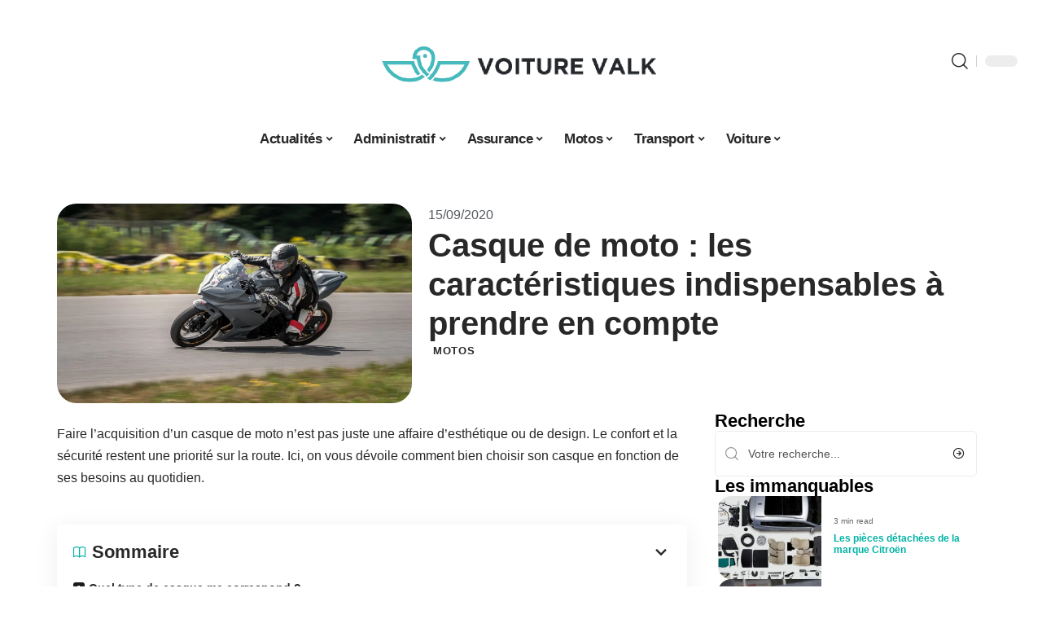

--- FILE ---
content_type: text/html; charset=UTF-8
request_url: https://www.voiture-valk.fr/casque-de-moto-les-caracteristiques-indispensables-a-prendre-en-compte/
body_size: 28205
content:
<!DOCTYPE html>
<html lang="fr-FR">
<head><meta charset="UTF-8"><script>if(navigator.userAgent.match(/MSIE|Internet Explorer/i)||navigator.userAgent.match(/Trident\/7\..*?rv:11/i)){var href=document.location.href;if(!href.match(/[?&]nowprocket/)){if(href.indexOf("?")==-1){if(href.indexOf("#")==-1){document.location.href=href+"?nowprocket=1"}else{document.location.href=href.replace("#","?nowprocket=1#")}}else{if(href.indexOf("#")==-1){document.location.href=href+"&nowprocket=1"}else{document.location.href=href.replace("#","&nowprocket=1#")}}}}</script><script>(()=>{class RocketLazyLoadScripts{constructor(){this.v="2.0.4",this.userEvents=["keydown","keyup","mousedown","mouseup","mousemove","mouseover","mouseout","touchmove","touchstart","touchend","touchcancel","wheel","click","dblclick","input"],this.attributeEvents=["onblur","onclick","oncontextmenu","ondblclick","onfocus","onmousedown","onmouseenter","onmouseleave","onmousemove","onmouseout","onmouseover","onmouseup","onmousewheel","onscroll","onsubmit"]}async t(){this.i(),this.o(),/iP(ad|hone)/.test(navigator.userAgent)&&this.h(),this.u(),this.l(this),this.m(),this.k(this),this.p(this),this._(),await Promise.all([this.R(),this.L()]),this.lastBreath=Date.now(),this.S(this),this.P(),this.D(),this.O(),this.M(),await this.C(this.delayedScripts.normal),await this.C(this.delayedScripts.defer),await this.C(this.delayedScripts.async),await this.T(),await this.F(),await this.j(),await this.A(),window.dispatchEvent(new Event("rocket-allScriptsLoaded")),this.everythingLoaded=!0,this.lastTouchEnd&&await new Promise(t=>setTimeout(t,500-Date.now()+this.lastTouchEnd)),this.I(),this.H(),this.U(),this.W()}i(){this.CSPIssue=sessionStorage.getItem("rocketCSPIssue"),document.addEventListener("securitypolicyviolation",t=>{this.CSPIssue||"script-src-elem"!==t.violatedDirective||"data"!==t.blockedURI||(this.CSPIssue=!0,sessionStorage.setItem("rocketCSPIssue",!0))},{isRocket:!0})}o(){window.addEventListener("pageshow",t=>{this.persisted=t.persisted,this.realWindowLoadedFired=!0},{isRocket:!0}),window.addEventListener("pagehide",()=>{this.onFirstUserAction=null},{isRocket:!0})}h(){let t;function e(e){t=e}window.addEventListener("touchstart",e,{isRocket:!0}),window.addEventListener("touchend",function i(o){o.changedTouches[0]&&t.changedTouches[0]&&Math.abs(o.changedTouches[0].pageX-t.changedTouches[0].pageX)<10&&Math.abs(o.changedTouches[0].pageY-t.changedTouches[0].pageY)<10&&o.timeStamp-t.timeStamp<200&&(window.removeEventListener("touchstart",e,{isRocket:!0}),window.removeEventListener("touchend",i,{isRocket:!0}),"INPUT"===o.target.tagName&&"text"===o.target.type||(o.target.dispatchEvent(new TouchEvent("touchend",{target:o.target,bubbles:!0})),o.target.dispatchEvent(new MouseEvent("mouseover",{target:o.target,bubbles:!0})),o.target.dispatchEvent(new PointerEvent("click",{target:o.target,bubbles:!0,cancelable:!0,detail:1,clientX:o.changedTouches[0].clientX,clientY:o.changedTouches[0].clientY})),event.preventDefault()))},{isRocket:!0})}q(t){this.userActionTriggered||("mousemove"!==t.type||this.firstMousemoveIgnored?"keyup"===t.type||"mouseover"===t.type||"mouseout"===t.type||(this.userActionTriggered=!0,this.onFirstUserAction&&this.onFirstUserAction()):this.firstMousemoveIgnored=!0),"click"===t.type&&t.preventDefault(),t.stopPropagation(),t.stopImmediatePropagation(),"touchstart"===this.lastEvent&&"touchend"===t.type&&(this.lastTouchEnd=Date.now()),"click"===t.type&&(this.lastTouchEnd=0),this.lastEvent=t.type,t.composedPath&&t.composedPath()[0].getRootNode()instanceof ShadowRoot&&(t.rocketTarget=t.composedPath()[0]),this.savedUserEvents.push(t)}u(){this.savedUserEvents=[],this.userEventHandler=this.q.bind(this),this.userEvents.forEach(t=>window.addEventListener(t,this.userEventHandler,{passive:!1,isRocket:!0})),document.addEventListener("visibilitychange",this.userEventHandler,{isRocket:!0})}U(){this.userEvents.forEach(t=>window.removeEventListener(t,this.userEventHandler,{passive:!1,isRocket:!0})),document.removeEventListener("visibilitychange",this.userEventHandler,{isRocket:!0}),this.savedUserEvents.forEach(t=>{(t.rocketTarget||t.target).dispatchEvent(new window[t.constructor.name](t.type,t))})}m(){const t="return false",e=Array.from(this.attributeEvents,t=>"data-rocket-"+t),i="["+this.attributeEvents.join("],[")+"]",o="[data-rocket-"+this.attributeEvents.join("],[data-rocket-")+"]",s=(e,i,o)=>{o&&o!==t&&(e.setAttribute("data-rocket-"+i,o),e["rocket"+i]=new Function("event",o),e.setAttribute(i,t))};new MutationObserver(t=>{for(const n of t)"attributes"===n.type&&(n.attributeName.startsWith("data-rocket-")||this.everythingLoaded?n.attributeName.startsWith("data-rocket-")&&this.everythingLoaded&&this.N(n.target,n.attributeName.substring(12)):s(n.target,n.attributeName,n.target.getAttribute(n.attributeName))),"childList"===n.type&&n.addedNodes.forEach(t=>{if(t.nodeType===Node.ELEMENT_NODE)if(this.everythingLoaded)for(const i of[t,...t.querySelectorAll(o)])for(const t of i.getAttributeNames())e.includes(t)&&this.N(i,t.substring(12));else for(const e of[t,...t.querySelectorAll(i)])for(const t of e.getAttributeNames())this.attributeEvents.includes(t)&&s(e,t,e.getAttribute(t))})}).observe(document,{subtree:!0,childList:!0,attributeFilter:[...this.attributeEvents,...e]})}I(){this.attributeEvents.forEach(t=>{document.querySelectorAll("[data-rocket-"+t+"]").forEach(e=>{this.N(e,t)})})}N(t,e){const i=t.getAttribute("data-rocket-"+e);i&&(t.setAttribute(e,i),t.removeAttribute("data-rocket-"+e))}k(t){Object.defineProperty(HTMLElement.prototype,"onclick",{get(){return this.rocketonclick||null},set(e){this.rocketonclick=e,this.setAttribute(t.everythingLoaded?"onclick":"data-rocket-onclick","this.rocketonclick(event)")}})}S(t){function e(e,i){let o=e[i];e[i]=null,Object.defineProperty(e,i,{get:()=>o,set(s){t.everythingLoaded?o=s:e["rocket"+i]=o=s}})}e(document,"onreadystatechange"),e(window,"onload"),e(window,"onpageshow");try{Object.defineProperty(document,"readyState",{get:()=>t.rocketReadyState,set(e){t.rocketReadyState=e},configurable:!0}),document.readyState="loading"}catch(t){console.log("WPRocket DJE readyState conflict, bypassing")}}l(t){this.originalAddEventListener=EventTarget.prototype.addEventListener,this.originalRemoveEventListener=EventTarget.prototype.removeEventListener,this.savedEventListeners=[],EventTarget.prototype.addEventListener=function(e,i,o){o&&o.isRocket||!t.B(e,this)&&!t.userEvents.includes(e)||t.B(e,this)&&!t.userActionTriggered||e.startsWith("rocket-")||t.everythingLoaded?t.originalAddEventListener.call(this,e,i,o):(t.savedEventListeners.push({target:this,remove:!1,type:e,func:i,options:o}),"mouseenter"!==e&&"mouseleave"!==e||t.originalAddEventListener.call(this,e,t.savedUserEvents.push,o))},EventTarget.prototype.removeEventListener=function(e,i,o){o&&o.isRocket||!t.B(e,this)&&!t.userEvents.includes(e)||t.B(e,this)&&!t.userActionTriggered||e.startsWith("rocket-")||t.everythingLoaded?t.originalRemoveEventListener.call(this,e,i,o):t.savedEventListeners.push({target:this,remove:!0,type:e,func:i,options:o})}}J(t,e){this.savedEventListeners=this.savedEventListeners.filter(i=>{let o=i.type,s=i.target||window;return e!==o||t!==s||(this.B(o,s)&&(i.type="rocket-"+o),this.$(i),!1)})}H(){EventTarget.prototype.addEventListener=this.originalAddEventListener,EventTarget.prototype.removeEventListener=this.originalRemoveEventListener,this.savedEventListeners.forEach(t=>this.$(t))}$(t){t.remove?this.originalRemoveEventListener.call(t.target,t.type,t.func,t.options):this.originalAddEventListener.call(t.target,t.type,t.func,t.options)}p(t){let e;function i(e){return t.everythingLoaded?e:e.split(" ").map(t=>"load"===t||t.startsWith("load.")?"rocket-jquery-load":t).join(" ")}function o(o){function s(e){const s=o.fn[e];o.fn[e]=o.fn.init.prototype[e]=function(){return this[0]===window&&t.userActionTriggered&&("string"==typeof arguments[0]||arguments[0]instanceof String?arguments[0]=i(arguments[0]):"object"==typeof arguments[0]&&Object.keys(arguments[0]).forEach(t=>{const e=arguments[0][t];delete arguments[0][t],arguments[0][i(t)]=e})),s.apply(this,arguments),this}}if(o&&o.fn&&!t.allJQueries.includes(o)){const e={DOMContentLoaded:[],"rocket-DOMContentLoaded":[]};for(const t in e)document.addEventListener(t,()=>{e[t].forEach(t=>t())},{isRocket:!0});o.fn.ready=o.fn.init.prototype.ready=function(i){function s(){parseInt(o.fn.jquery)>2?setTimeout(()=>i.bind(document)(o)):i.bind(document)(o)}return"function"==typeof i&&(t.realDomReadyFired?!t.userActionTriggered||t.fauxDomReadyFired?s():e["rocket-DOMContentLoaded"].push(s):e.DOMContentLoaded.push(s)),o([])},s("on"),s("one"),s("off"),t.allJQueries.push(o)}e=o}t.allJQueries=[],o(window.jQuery),Object.defineProperty(window,"jQuery",{get:()=>e,set(t){o(t)}})}P(){const t=new Map;document.write=document.writeln=function(e){const i=document.currentScript,o=document.createRange(),s=i.parentElement;let n=t.get(i);void 0===n&&(n=i.nextSibling,t.set(i,n));const c=document.createDocumentFragment();o.setStart(c,0),c.appendChild(o.createContextualFragment(e)),s.insertBefore(c,n)}}async R(){return new Promise(t=>{this.userActionTriggered?t():this.onFirstUserAction=t})}async L(){return new Promise(t=>{document.addEventListener("DOMContentLoaded",()=>{this.realDomReadyFired=!0,t()},{isRocket:!0})})}async j(){return this.realWindowLoadedFired?Promise.resolve():new Promise(t=>{window.addEventListener("load",t,{isRocket:!0})})}M(){this.pendingScripts=[];this.scriptsMutationObserver=new MutationObserver(t=>{for(const e of t)e.addedNodes.forEach(t=>{"SCRIPT"!==t.tagName||t.noModule||t.isWPRocket||this.pendingScripts.push({script:t,promise:new Promise(e=>{const i=()=>{const i=this.pendingScripts.findIndex(e=>e.script===t);i>=0&&this.pendingScripts.splice(i,1),e()};t.addEventListener("load",i,{isRocket:!0}),t.addEventListener("error",i,{isRocket:!0}),setTimeout(i,1e3)})})})}),this.scriptsMutationObserver.observe(document,{childList:!0,subtree:!0})}async F(){await this.X(),this.pendingScripts.length?(await this.pendingScripts[0].promise,await this.F()):this.scriptsMutationObserver.disconnect()}D(){this.delayedScripts={normal:[],async:[],defer:[]},document.querySelectorAll("script[type$=rocketlazyloadscript]").forEach(t=>{t.hasAttribute("data-rocket-src")?t.hasAttribute("async")&&!1!==t.async?this.delayedScripts.async.push(t):t.hasAttribute("defer")&&!1!==t.defer||"module"===t.getAttribute("data-rocket-type")?this.delayedScripts.defer.push(t):this.delayedScripts.normal.push(t):this.delayedScripts.normal.push(t)})}async _(){await this.L();let t=[];document.querySelectorAll("script[type$=rocketlazyloadscript][data-rocket-src]").forEach(e=>{let i=e.getAttribute("data-rocket-src");if(i&&!i.startsWith("data:")){i.startsWith("//")&&(i=location.protocol+i);try{const o=new URL(i).origin;o!==location.origin&&t.push({src:o,crossOrigin:e.crossOrigin||"module"===e.getAttribute("data-rocket-type")})}catch(t){}}}),t=[...new Map(t.map(t=>[JSON.stringify(t),t])).values()],this.Y(t,"preconnect")}async G(t){if(await this.K(),!0!==t.noModule||!("noModule"in HTMLScriptElement.prototype))return new Promise(e=>{let i;function o(){(i||t).setAttribute("data-rocket-status","executed"),e()}try{if(navigator.userAgent.includes("Firefox/")||""===navigator.vendor||this.CSPIssue)i=document.createElement("script"),[...t.attributes].forEach(t=>{let e=t.nodeName;"type"!==e&&("data-rocket-type"===e&&(e="type"),"data-rocket-src"===e&&(e="src"),i.setAttribute(e,t.nodeValue))}),t.text&&(i.text=t.text),t.nonce&&(i.nonce=t.nonce),i.hasAttribute("src")?(i.addEventListener("load",o,{isRocket:!0}),i.addEventListener("error",()=>{i.setAttribute("data-rocket-status","failed-network"),e()},{isRocket:!0}),setTimeout(()=>{i.isConnected||e()},1)):(i.text=t.text,o()),i.isWPRocket=!0,t.parentNode.replaceChild(i,t);else{const i=t.getAttribute("data-rocket-type"),s=t.getAttribute("data-rocket-src");i?(t.type=i,t.removeAttribute("data-rocket-type")):t.removeAttribute("type"),t.addEventListener("load",o,{isRocket:!0}),t.addEventListener("error",i=>{this.CSPIssue&&i.target.src.startsWith("data:")?(console.log("WPRocket: CSP fallback activated"),t.removeAttribute("src"),this.G(t).then(e)):(t.setAttribute("data-rocket-status","failed-network"),e())},{isRocket:!0}),s?(t.fetchPriority="high",t.removeAttribute("data-rocket-src"),t.src=s):t.src="data:text/javascript;base64,"+window.btoa(unescape(encodeURIComponent(t.text)))}}catch(i){t.setAttribute("data-rocket-status","failed-transform"),e()}});t.setAttribute("data-rocket-status","skipped")}async C(t){const e=t.shift();return e?(e.isConnected&&await this.G(e),this.C(t)):Promise.resolve()}O(){this.Y([...this.delayedScripts.normal,...this.delayedScripts.defer,...this.delayedScripts.async],"preload")}Y(t,e){this.trash=this.trash||[];let i=!0;var o=document.createDocumentFragment();t.forEach(t=>{const s=t.getAttribute&&t.getAttribute("data-rocket-src")||t.src;if(s&&!s.startsWith("data:")){const n=document.createElement("link");n.href=s,n.rel=e,"preconnect"!==e&&(n.as="script",n.fetchPriority=i?"high":"low"),t.getAttribute&&"module"===t.getAttribute("data-rocket-type")&&(n.crossOrigin=!0),t.crossOrigin&&(n.crossOrigin=t.crossOrigin),t.integrity&&(n.integrity=t.integrity),t.nonce&&(n.nonce=t.nonce),o.appendChild(n),this.trash.push(n),i=!1}}),document.head.appendChild(o)}W(){this.trash.forEach(t=>t.remove())}async T(){try{document.readyState="interactive"}catch(t){}this.fauxDomReadyFired=!0;try{await this.K(),this.J(document,"readystatechange"),document.dispatchEvent(new Event("rocket-readystatechange")),await this.K(),document.rocketonreadystatechange&&document.rocketonreadystatechange(),await this.K(),this.J(document,"DOMContentLoaded"),document.dispatchEvent(new Event("rocket-DOMContentLoaded")),await this.K(),this.J(window,"DOMContentLoaded"),window.dispatchEvent(new Event("rocket-DOMContentLoaded"))}catch(t){console.error(t)}}async A(){try{document.readyState="complete"}catch(t){}try{await this.K(),this.J(document,"readystatechange"),document.dispatchEvent(new Event("rocket-readystatechange")),await this.K(),document.rocketonreadystatechange&&document.rocketonreadystatechange(),await this.K(),this.J(window,"load"),window.dispatchEvent(new Event("rocket-load")),await this.K(),window.rocketonload&&window.rocketonload(),await this.K(),this.allJQueries.forEach(t=>t(window).trigger("rocket-jquery-load")),await this.K(),this.J(window,"pageshow");const t=new Event("rocket-pageshow");t.persisted=this.persisted,window.dispatchEvent(t),await this.K(),window.rocketonpageshow&&window.rocketonpageshow({persisted:this.persisted})}catch(t){console.error(t)}}async K(){Date.now()-this.lastBreath>45&&(await this.X(),this.lastBreath=Date.now())}async X(){return document.hidden?new Promise(t=>setTimeout(t)):new Promise(t=>requestAnimationFrame(t))}B(t,e){return e===document&&"readystatechange"===t||(e===document&&"DOMContentLoaded"===t||(e===window&&"DOMContentLoaded"===t||(e===window&&"load"===t||e===window&&"pageshow"===t)))}static run(){(new RocketLazyLoadScripts).t()}}RocketLazyLoadScripts.run()})();</script>
    
    <meta http-equiv="X-UA-Compatible" content="IE=edge">
    <meta name="viewport" content="width=device-width, initial-scale=1">
    <link rel="profile" href="https://gmpg.org/xfn/11">
	<meta name='robots' content='index, follow, max-image-preview:large, max-snippet:-1, max-video-preview:-1' />
            <link rel="apple-touch-icon" href="https://www.voiture-valk.fr/wp-content/uploads/voiture-valk.fr-512x512_2-2.png"/>
		            <meta name="msapplication-TileColor" content="#ffffff">
            <meta name="msapplication-TileImage" content="https://www.voiture-valk.fr/wp-content/uploads/voiture-valk.fr-512x512_2-2.png"/>
		<meta http-equiv="Content-Security-Policy" content="upgrade-insecure-requests">

	<!-- This site is optimized with the Yoast SEO plugin v26.8 - https://yoast.com/product/yoast-seo-wordpress/ -->
	<title>Casque de moto : les caractéristiques indispensables à prendre en compte - Voiture Valk</title>
<link data-rocket-prefetch href="https://www.googletagmanager.com" rel="dns-prefetch">
<link data-rocket-prefetch href="https://widgetlogic.org" rel="dns-prefetch"><link rel="preload" data-rocket-preload as="image" href="https://www.voiture-valk.fr/wp-content/uploads/badbeda9bf223540a05ec0c9d9ba86c9.jpg" imagesrcset="https://www.voiture-valk.fr/wp-content/uploads/badbeda9bf223540a05ec0c9d9ba86c9.jpg 1920w, https://www.voiture-valk.fr/wp-content/uploads/badbeda9bf223540a05ec0c9d9ba86c9-300x169.jpg 300w, https://www.voiture-valk.fr/wp-content/uploads/badbeda9bf223540a05ec0c9d9ba86c9-1024x576.jpg 1024w, https://www.voiture-valk.fr/wp-content/uploads/badbeda9bf223540a05ec0c9d9ba86c9-768x432.jpg 768w, https://www.voiture-valk.fr/wp-content/uploads/badbeda9bf223540a05ec0c9d9ba86c9-1536x864.jpg 1536w, https://www.voiture-valk.fr/wp-content/uploads/badbeda9bf223540a05ec0c9d9ba86c9-360x202.jpg 360w" imagesizes="(max-width: 1920px) 100vw, 1920px" fetchpriority="high">
	<link rel="canonical" href="https://www.voiture-valk.fr/casque-de-moto-les-caracteristiques-indispensables-a-prendre-en-compte/" />
	<meta property="og:locale" content="fr_FR" />
	<meta property="og:type" content="article" />
	<meta property="og:title" content="Casque de moto : les caractéristiques indispensables à prendre en compte - Voiture Valk" />
	<meta property="og:description" content="Faire l&rsquo;acquisition d&rsquo;un casque de moto n&rsquo;est pas juste une affaire d&rsquo;esthétique ou de design. Le confort et la sécurité restent une priorité sur la route. Ici, on vous dévoile comment bien choisir son casque en fonction de ses besoins au quotidien.SommaireQuel type de casque me correspond ?Les matériaux qui composent votre casqueLa protection intérieureL&rsquo;écran [&hellip;]" />
	<meta property="og:url" content="https://www.voiture-valk.fr/casque-de-moto-les-caracteristiques-indispensables-a-prendre-en-compte/" />
	<meta property="og:site_name" content="Voiture Valk" />
	<meta property="article:published_time" content="2020-09-15T06:26:02+00:00" />
	<meta property="article:modified_time" content="2023-12-02T01:46:42+00:00" />
	<meta property="og:image" content="https://www.voiture-valk.fr/wp-content/uploads/badbeda9bf223540a05ec0c9d9ba86c9.jpg" />
	<meta property="og:image:width" content="1920" />
	<meta property="og:image:height" content="1080" />
	<meta property="og:image:type" content="image/jpeg" />
	<meta name="author" content="Rodrigue" />
	<meta name="twitter:card" content="summary_large_image" />
	<meta name="twitter:label1" content="Écrit par" />
	<meta name="twitter:data1" content="Rodrigue" />
	<meta name="twitter:label2" content="Durée de lecture estimée" />
	<meta name="twitter:data2" content="3 minutes" />
	<script type="application/ld+json" class="yoast-schema-graph">{"@context":"https://schema.org","@graph":[{"@type":"Article","@id":"https://www.voiture-valk.fr/casque-de-moto-les-caracteristiques-indispensables-a-prendre-en-compte/#article","isPartOf":{"@id":"https://www.voiture-valk.fr/casque-de-moto-les-caracteristiques-indispensables-a-prendre-en-compte/"},"author":{"name":"Rodrigue","@id":"https://www.voiture-valk.fr/#/schema/person/4ae5b55a180d1199d9b999f71e3073dd"},"headline":"Casque de moto : les caractéristiques indispensables à prendre en compte","datePublished":"2020-09-15T06:26:02+00:00","dateModified":"2023-12-02T01:46:42+00:00","mainEntityOfPage":{"@id":"https://www.voiture-valk.fr/casque-de-moto-les-caracteristiques-indispensables-a-prendre-en-compte/"},"wordCount":514,"image":{"@id":"https://www.voiture-valk.fr/casque-de-moto-les-caracteristiques-indispensables-a-prendre-en-compte/#primaryimage"},"thumbnailUrl":"https://www.voiture-valk.fr/wp-content/uploads/badbeda9bf223540a05ec0c9d9ba86c9.jpg","articleSection":["Motos"],"inLanguage":"fr-FR"},{"@type":"WebPage","@id":"https://www.voiture-valk.fr/casque-de-moto-les-caracteristiques-indispensables-a-prendre-en-compte/","url":"https://www.voiture-valk.fr/casque-de-moto-les-caracteristiques-indispensables-a-prendre-en-compte/","name":"Casque de moto : les caractéristiques indispensables à prendre en compte - Voiture Valk","isPartOf":{"@id":"https://www.voiture-valk.fr/#website"},"primaryImageOfPage":{"@id":"https://www.voiture-valk.fr/casque-de-moto-les-caracteristiques-indispensables-a-prendre-en-compte/#primaryimage"},"image":{"@id":"https://www.voiture-valk.fr/casque-de-moto-les-caracteristiques-indispensables-a-prendre-en-compte/#primaryimage"},"thumbnailUrl":"https://www.voiture-valk.fr/wp-content/uploads/badbeda9bf223540a05ec0c9d9ba86c9.jpg","datePublished":"2020-09-15T06:26:02+00:00","dateModified":"2023-12-02T01:46:42+00:00","author":{"@id":"https://www.voiture-valk.fr/#/schema/person/4ae5b55a180d1199d9b999f71e3073dd"},"breadcrumb":{"@id":"https://www.voiture-valk.fr/casque-de-moto-les-caracteristiques-indispensables-a-prendre-en-compte/#breadcrumb"},"inLanguage":"fr-FR","potentialAction":[{"@type":"ReadAction","target":["https://www.voiture-valk.fr/casque-de-moto-les-caracteristiques-indispensables-a-prendre-en-compte/"]}]},{"@type":"ImageObject","inLanguage":"fr-FR","@id":"https://www.voiture-valk.fr/casque-de-moto-les-caracteristiques-indispensables-a-prendre-en-compte/#primaryimage","url":"https://www.voiture-valk.fr/wp-content/uploads/badbeda9bf223540a05ec0c9d9ba86c9.jpg","contentUrl":"https://www.voiture-valk.fr/wp-content/uploads/badbeda9bf223540a05ec0c9d9ba86c9.jpg","width":1920,"height":1080},{"@type":"BreadcrumbList","@id":"https://www.voiture-valk.fr/casque-de-moto-les-caracteristiques-indispensables-a-prendre-en-compte/#breadcrumb","itemListElement":[{"@type":"ListItem","position":1,"name":"Accueil","item":"https://www.voiture-valk.fr/"},{"@type":"ListItem","position":2,"name":"Casque de moto : les caractéristiques indispensables à prendre en compte"}]},{"@type":"WebSite","@id":"https://www.voiture-valk.fr/#website","url":"https://www.voiture-valk.fr/","name":"Voiture Valk","description":"Messager du monde de l&#039;automobile","potentialAction":[{"@type":"SearchAction","target":{"@type":"EntryPoint","urlTemplate":"https://www.voiture-valk.fr/?s={search_term_string}"},"query-input":{"@type":"PropertyValueSpecification","valueRequired":true,"valueName":"search_term_string"}}],"inLanguage":"fr-FR"},{"@type":"Person","@id":"https://www.voiture-valk.fr/#/schema/person/4ae5b55a180d1199d9b999f71e3073dd","name":"Rodrigue","image":{"@type":"ImageObject","inLanguage":"fr-FR","@id":"https://www.voiture-valk.fr/#/schema/person/image/","url":"https://secure.gravatar.com/avatar/ddd54197d4227615eb7de141695e7535e80660dd8cc509868b3635940c123084?s=96&d=mm&r=g","contentUrl":"https://secure.gravatar.com/avatar/ddd54197d4227615eb7de141695e7535e80660dd8cc509868b3635940c123084?s=96&d=mm&r=g","caption":"Rodrigue"}}]}</script>
	<!-- / Yoast SEO plugin. -->


<link rel="alternate" type="application/rss+xml" title="Voiture Valk &raquo; Flux" href="https://www.voiture-valk.fr/feed/" />
<link rel="alternate" title="oEmbed (JSON)" type="application/json+oembed" href="https://www.voiture-valk.fr/wp-json/oembed/1.0/embed?url=https%3A%2F%2Fwww.voiture-valk.fr%2Fcasque-de-moto-les-caracteristiques-indispensables-a-prendre-en-compte%2F" />
<link rel="alternate" title="oEmbed (XML)" type="text/xml+oembed" href="https://www.voiture-valk.fr/wp-json/oembed/1.0/embed?url=https%3A%2F%2Fwww.voiture-valk.fr%2Fcasque-de-moto-les-caracteristiques-indispensables-a-prendre-en-compte%2F&#038;format=xml" />
<style id='wp-img-auto-sizes-contain-inline-css'>
img:is([sizes=auto i],[sizes^="auto," i]){contain-intrinsic-size:3000px 1500px}
/*# sourceURL=wp-img-auto-sizes-contain-inline-css */
</style>
<link data-minify="1" rel='stylesheet' id='global-tweaks-css' href='https://www.voiture-valk.fr/wp-content/cache/min/1/wp-content/plugins/zz-awp-optimize/assets/css/global-tweaks.css?ver=1769031398' media='all' />
<link data-minify="1" rel='stylesheet' id='theme-tweaks-css' href='https://www.voiture-valk.fr/wp-content/cache/min/1/wp-content/plugins/zz-awp-optimize/inc/themes/foxiz/assets/css/tweaks.css?ver=1769031398' media='all' />
<link data-minify="1" rel='stylesheet' id='font-system-css' href='https://www.voiture-valk.fr/wp-content/cache/min/1/wp-content/plugins/zz-awp-optimize/assets/css/font-system.css?ver=1769031398' media='all' />
<style id='wp-emoji-styles-inline-css'>

	img.wp-smiley, img.emoji {
		display: inline !important;
		border: none !important;
		box-shadow: none !important;
		height: 1em !important;
		width: 1em !important;
		margin: 0 0.07em !important;
		vertical-align: -0.1em !important;
		background: none !important;
		padding: 0 !important;
	}
/*# sourceURL=wp-emoji-styles-inline-css */
</style>
<link rel='stylesheet' id='elementor-frontend-css' href='https://www.voiture-valk.fr/wp-content/plugins/elementor/assets/css/frontend.min.css?ver=3.34.2' media='all' />
<link rel='stylesheet' id='elementor-post-6689-css' href='https://www.voiture-valk.fr/wp-content/uploads/elementor/css/post-6689.css?ver=1769031397' media='all' />
<link rel='stylesheet' id='elementor-post-6691-css' href='https://www.voiture-valk.fr/wp-content/uploads/elementor/css/post-6691.css?ver=1769031400' media='all' />
<link data-minify="1" rel='stylesheet' id='foxiz-main-css' href='https://www.voiture-valk.fr/wp-content/cache/min/1/wp-content/themes/foxiz/assets/css/main.css?ver=1769031398' media='all' />
<link data-minify="1" rel='stylesheet' id='foxiz-print-css' href='https://www.voiture-valk.fr/wp-content/cache/min/1/wp-content/themes/foxiz/assets/css/print.css?ver=1769031398' media='all' />
<link rel='stylesheet' id='foxiz-style-css' href='https://www.voiture-valk.fr/wp-content/themes/foxiz-child-021/style.css?ver=1.8.1' media='all' />
<style id='foxiz-style-inline-css'>
:root {--g-color :#00B2A5;--g-color-90 :#00B2A5e6;}[data-theme="dark"].is-hd-4 {--nav-bg: #191c20;--nav-bg-from: #191c20;--nav-bg-to: #191c20;}[data-theme="dark"].is-hd-5, [data-theme="dark"].is-hd-5:not(.sticky-on) {--nav-bg: #191c20;--nav-bg-from: #191c20;--nav-bg-to: #191c20;}:root {--max-width-wo-sb : 860px;--hyperlink-line-color :var(--g-color);}.search-header:before { background-repeat : no-repeat;background-size : cover;background-attachment : scroll;background-position : center center;}[data-theme="dark"] .search-header:before { background-repeat : no-repeat;background-size : cover;background-attachment : scroll;background-position : center center;}.footer-has-bg { background-color : #88888812;}#amp-mobile-version-switcher { display: none; }
/*# sourceURL=foxiz-style-inline-css */
</style>
<link data-minify="1" rel='stylesheet' id='foxiz-parent-css' href='https://www.voiture-valk.fr/wp-content/cache/min/1/wp-content/themes/foxiz/style.css?ver=1769031398' media='all' />
<link rel='stylesheet' id='foxiz-child-css' href='https://www.voiture-valk.fr/wp-content/themes/foxiz-child-021/style.css?ver=1759218660' media='all' />
<link data-minify="1" rel='stylesheet' id='foxiz-theme021-color-css' href='https://www.voiture-valk.fr/wp-content/cache/min/1/wp-content/themes/foxiz-child-021/style-theme021-color.css?ver=1769031398' media='all' />
<link data-minify="1" rel='stylesheet' id='foxiz-theme021-general-css' href='https://www.voiture-valk.fr/wp-content/cache/min/1/wp-content/themes/foxiz-child-021/style-theme021-general.css?ver=1769031398' media='all' />
<link data-minify="1" rel='stylesheet' id='foxiz-theme021-css' href='https://www.voiture-valk.fr/wp-content/cache/min/1/wp-content/themes/foxiz-child-021/style-theme021.css?ver=1769031398' media='all' />
<link data-minify="1" rel='stylesheet' id='foxiz-contact-css' href='https://www.voiture-valk.fr/wp-content/cache/min/1/wp-content/themes/foxiz-child-021/style-contact.css?ver=1769031398' media='all' />
<link data-minify="1" rel='stylesheet' id='foxiz-custom-css' href='https://www.voiture-valk.fr/wp-content/cache/min/1/wp-content/themes/foxiz-child-021/style-custom.css?ver=1769031398' media='all' />
<style id='rocket-lazyload-inline-css'>
.rll-youtube-player{position:relative;padding-bottom:56.23%;height:0;overflow:hidden;max-width:100%;}.rll-youtube-player:focus-within{outline: 2px solid currentColor;outline-offset: 5px;}.rll-youtube-player iframe{position:absolute;top:0;left:0;width:100%;height:100%;z-index:100;background:0 0}.rll-youtube-player img{bottom:0;display:block;left:0;margin:auto;max-width:100%;width:100%;position:absolute;right:0;top:0;border:none;height:auto;-webkit-transition:.4s all;-moz-transition:.4s all;transition:.4s all}.rll-youtube-player img:hover{-webkit-filter:brightness(75%)}.rll-youtube-player .play{height:100%;width:100%;left:0;top:0;position:absolute;background:var(--wpr-bg-af6623ab-8cb4-44cf-9c64-41d6d1fb9ea3) no-repeat center;background-color: transparent !important;cursor:pointer;border:none;}.wp-embed-responsive .wp-has-aspect-ratio .rll-youtube-player{position:absolute;padding-bottom:0;width:100%;height:100%;top:0;bottom:0;left:0;right:0}
/*# sourceURL=rocket-lazyload-inline-css */
</style>
<script src="https://www.voiture-valk.fr/wp-includes/js/jquery/jquery.min.js?ver=3.7.1" id="jquery-core-js" data-rocket-defer defer></script>
<script src="https://www.voiture-valk.fr/wp-includes/js/jquery/jquery-migrate.min.js?ver=3.4.1" id="jquery-migrate-js" data-rocket-defer defer></script>
<link rel="https://api.w.org/" href="https://www.voiture-valk.fr/wp-json/" /><link rel="alternate" title="JSON" type="application/json" href="https://www.voiture-valk.fr/wp-json/wp/v2/posts/1780" /><meta name="generator" content="WordPress 6.9" />
<link rel='shortlink' href='https://www.voiture-valk.fr/?p=1780' />
<link rel="EditURI" type="application/rsd+xml" title="RSD" href="https://www.voiture-valk.fr/send.php?rsd" />
<!-- Google tag (gtag.js) -->
<script type="rocketlazyloadscript" async data-rocket-src="https://www.googletagmanager.com/gtag/js?id=G-T6LJS7XD0S"></script>
<script type="rocketlazyloadscript">
  window.dataLayer = window.dataLayer || [];
  function gtag(){dataLayer.push(arguments);}
  gtag('js', new Date());

  gtag('config', 'G-T6LJS7XD0S');
</script>
<link rel="icon" type="image/png" href="/wp-content/uploads/fbrfg/favicon-96x96.png" sizes="96x96" />
<link rel="icon" type="image/svg+xml" href="/wp-content/uploads/fbrfg/favicon.svg" />
<link rel="shortcut icon" href="/wp-content/uploads/fbrfg/favicon.ico" />
<link rel="apple-touch-icon" sizes="180x180" href="/wp-content/uploads/fbrfg/apple-touch-icon.png" />
<link rel="manifest" href="/wp-content/uploads/fbrfg/site.webmanifest" /><style>
        .elementor-widget-sidebar {
            position: sticky !important;
            top: 20px !important;
        }
    </style><meta name="generator" content="Elementor 3.34.2; features: e_font_icon_svg, additional_custom_breakpoints; settings: css_print_method-external, google_font-enabled, font_display-swap">
			<style>
				.e-con.e-parent:nth-of-type(n+4):not(.e-lazyloaded):not(.e-no-lazyload),
				.e-con.e-parent:nth-of-type(n+4):not(.e-lazyloaded):not(.e-no-lazyload) * {
					background-image: none !important;
				}
				@media screen and (max-height: 1024px) {
					.e-con.e-parent:nth-of-type(n+3):not(.e-lazyloaded):not(.e-no-lazyload),
					.e-con.e-parent:nth-of-type(n+3):not(.e-lazyloaded):not(.e-no-lazyload) * {
						background-image: none !important;
					}
				}
				@media screen and (max-height: 640px) {
					.e-con.e-parent:nth-of-type(n+2):not(.e-lazyloaded):not(.e-no-lazyload),
					.e-con.e-parent:nth-of-type(n+2):not(.e-lazyloaded):not(.e-no-lazyload) * {
						background-image: none !important;
					}
				}
			</style>
			<link rel="icon" href="https://www.voiture-valk.fr/wp-content/uploads/cropped-voiture-valk-logoPNG-1-32x32.png" sizes="32x32" />
<link rel="icon" href="https://www.voiture-valk.fr/wp-content/uploads/cropped-voiture-valk-logoPNG-1-192x192.png" sizes="192x192" />
<link rel="apple-touch-icon" href="https://www.voiture-valk.fr/wp-content/uploads/cropped-voiture-valk-logoPNG-1-180x180.png" />
<meta name="msapplication-TileImage" content="https://www.voiture-valk.fr/wp-content/uploads/cropped-voiture-valk-logoPNG-1-270x270.png" />
<noscript><style id="rocket-lazyload-nojs-css">.rll-youtube-player, [data-lazy-src]{display:none !important;}</style></noscript><style id="wpr-lazyload-bg-container"></style><style id="wpr-lazyload-bg-exclusion"></style>
<noscript>
<style id="wpr-lazyload-bg-nostyle">.rll-youtube-player .play{--wpr-bg-af6623ab-8cb4-44cf-9c64-41d6d1fb9ea3: url('https://www.voiture-valk.fr/wp-content/plugins/wp-rocket/assets/img/youtube.png');}</style>
</noscript>
<script type="application/javascript">const rocket_pairs = [{"selector":".rll-youtube-player .play","style":".rll-youtube-player .play{--wpr-bg-af6623ab-8cb4-44cf-9c64-41d6d1fb9ea3: url('https:\/\/www.voiture-valk.fr\/wp-content\/plugins\/wp-rocket\/assets\/img\/youtube.png');}","hash":"af6623ab-8cb4-44cf-9c64-41d6d1fb9ea3","url":"https:\/\/www.voiture-valk.fr\/wp-content\/plugins\/wp-rocket\/assets\/img\/youtube.png"}]; const rocket_excluded_pairs = [];</script><meta name="generator" content="WP Rocket 3.20.3" data-wpr-features="wpr_lazyload_css_bg_img wpr_delay_js wpr_defer_js wpr_minify_js wpr_lazyload_images wpr_lazyload_iframes wpr_preconnect_external_domains wpr_oci wpr_image_dimensions wpr_cache_webp wpr_minify_css wpr_desktop" /></head>
<body data-rsssl=1 class="wp-singular post-template-default single single-post postid-1780 single-format-standard wp-embed-responsive wp-theme-foxiz wp-child-theme-foxiz-child-021 elementor-default elementor-kit-6689 menu-ani-1 hover-ani-1 is-rm-1 is-hd-5 is-stemplate is-backtop none-m-backtop is-mstick is-smart-sticky" data-theme="default">
<div  class="site-outer">
	        <header  id="site-header" class="header-wrap rb-section header-5 header-fw style-none has-quick-menu">
			        <div  class="reading-indicator"><span id="reading-progress"></span></div>
		            <div  class="logo-sec">
                <div class="logo-sec-inner rb-container edge-padding">
                    <div class="logo-sec-left">
						                    </div>
                    <div class="logo-sec-center">        <div class="logo-wrap is-image-logo site-branding">
            <a href="https://www.voiture-valk.fr/" class="logo" title="Voiture Valk">
				<img width="800" height="400" class="logo-default" data-mode="default" src="https://www.voiture-valk.fr/wp-content/uploads/voiture-valk.fr-800x400-1.png" srcset="https://www.voiture-valk.fr/wp-content/uploads/voiture-valk.fr-800x400-1.png 1x,https://www.voiture-valk.fr/wp-content/uploads/voiture-valk.fr-800x400-1.png 2x" alt="Voiture Valk" decoding="async" loading="eager"><img width="800" height="400" class="logo-dark" data-mode="dark" src="https://www.voiture-valk.fr/wp-content/uploads/voiture-valk.fr-800x400-1.png" srcset="https://www.voiture-valk.fr/wp-content/uploads/voiture-valk.fr-800x400-1.png 1x,https://www.voiture-valk.fr/wp-content/uploads/voiture-valk.fr-800x400-1.png 2x" alt="Voiture Valk" decoding="async" loading="eager">            </a>
        </div>
		</div>
                    <div class="logo-sec-right">
                        <div class="navbar-right">
							        <div class="wnav-holder w-header-search header-dropdown-outer">
            <a href="#" data-title="Recherche" class="icon-holder header-element search-btn search-trigger" aria-label="search">
				<i class="rbi rbi-search wnav-icon" aria-hidden="true"></i>				            </a>
			                <div class="header-dropdown">
                    <div class="header-search-form">
						        <form method="get" action="https://www.voiture-valk.fr/" class="rb-search-form">
            <div class="search-form-inner">
				                    <span class="search-icon"><i class="rbi rbi-search" aria-hidden="true"></i></span>
				                <span class="search-text"><input type="text" class="field" placeholder="Votre recherche..." value="" name="s"/></span>
                <span class="rb-search-submit"><input type="submit" value="Recherche"/>                        <i class="rbi rbi-cright" aria-hidden="true"></i></span>
            </div>
        </form>
							                    </div>
                </div>
			        </div>
		        <div class="dark-mode-toggle-wrap">
            <div class="dark-mode-toggle">
                <span class="dark-mode-slide">
                    <i class="dark-mode-slide-btn mode-icon-dark" data-title="Mode lumière"><svg class="svg-icon svg-mode-dark" aria-hidden="true" role="img" focusable="false" xmlns="http://www.w3.org/2000/svg" viewBox="0 0 512 512"><path fill="currentColor" d="M507.681,209.011c-1.297-6.991-7.324-12.111-14.433-12.262c-7.104-0.122-13.347,4.711-14.936,11.643 c-15.26,66.497-73.643,112.94-141.978,112.94c-80.321,0-145.667-65.346-145.667-145.666c0-68.335,46.443-126.718,112.942-141.976 c6.93-1.59,11.791-7.826,11.643-14.934c-0.149-7.108-5.269-13.136-12.259-14.434C287.546,1.454,271.735,0,256,0 C187.62,0,123.333,26.629,74.98,74.981C26.628,123.333,0,187.62,0,256s26.628,132.667,74.98,181.019 C123.333,485.371,187.62,512,256,512s132.667-26.629,181.02-74.981C485.372,388.667,512,324.38,512,256 C512,240.278,510.546,224.469,507.681,209.011z" /></svg></i>
                    <i class="dark-mode-slide-btn mode-icon-default" data-title="Mode sombre"><svg class="svg-icon svg-mode-light" aria-hidden="true" role="img" focusable="false" xmlns="http://www.w3.org/2000/svg" viewBox="0 0 232.447 232.447"><path fill="currentColor" d="M116.211,194.8c-4.143,0-7.5,3.357-7.5,7.5v22.643c0,4.143,3.357,7.5,7.5,7.5s7.5-3.357,7.5-7.5V202.3 C123.711,198.157,120.354,194.8,116.211,194.8z" /><path fill="currentColor" d="M116.211,37.645c4.143,0,7.5-3.357,7.5-7.5V7.505c0-4.143-3.357-7.5-7.5-7.5s-7.5,3.357-7.5,7.5v22.641 C108.711,34.288,112.068,37.645,116.211,37.645z" /><path fill="currentColor" d="M50.054,171.78l-16.016,16.008c-2.93,2.929-2.931,7.677-0.003,10.606c1.465,1.466,3.385,2.198,5.305,2.198 c1.919,0,3.838-0.731,5.302-2.195l16.016-16.008c2.93-2.929,2.931-7.677,0.003-10.606C57.731,168.852,52.982,168.851,50.054,171.78 z" /><path fill="currentColor" d="M177.083,62.852c1.919,0,3.838-0.731,5.302-2.195L198.4,44.649c2.93-2.929,2.931-7.677,0.003-10.606 c-2.93-2.932-7.679-2.931-10.607-0.003l-16.016,16.008c-2.93,2.929-2.931,7.677-0.003,10.607 C173.243,62.12,175.163,62.852,177.083,62.852z" /><path fill="currentColor" d="M37.645,116.224c0-4.143-3.357-7.5-7.5-7.5H7.5c-4.143,0-7.5,3.357-7.5,7.5s3.357,7.5,7.5,7.5h22.645 C34.287,123.724,37.645,120.366,37.645,116.224z" /><path fill="currentColor" d="M224.947,108.724h-22.652c-4.143,0-7.5,3.357-7.5,7.5s3.357,7.5,7.5,7.5h22.652c4.143,0,7.5-3.357,7.5-7.5 S229.09,108.724,224.947,108.724z" /><path fill="currentColor" d="M50.052,60.655c1.465,1.465,3.384,2.197,5.304,2.197c1.919,0,3.839-0.732,5.303-2.196c2.93-2.929,2.93-7.678,0.001-10.606 L44.652,34.042c-2.93-2.93-7.679-2.929-10.606-0.001c-2.93,2.929-2.93,7.678-0.001,10.606L50.052,60.655z" /><path fill="currentColor" d="M182.395,171.782c-2.93-2.929-7.679-2.93-10.606-0.001c-2.93,2.929-2.93,7.678-0.001,10.607l16.007,16.008 c1.465,1.465,3.384,2.197,5.304,2.197c1.919,0,3.839-0.732,5.303-2.196c2.93-2.929,2.93-7.678,0.001-10.607L182.395,171.782z" /><path fill="currentColor" d="M116.22,48.7c-37.232,0-67.523,30.291-67.523,67.523s30.291,67.523,67.523,67.523s67.522-30.291,67.522-67.523 S153.452,48.7,116.22,48.7z M116.22,168.747c-28.962,0-52.523-23.561-52.523-52.523S87.258,63.7,116.22,63.7 c28.961,0,52.522,23.562,52.522,52.523S145.181,168.747,116.22,168.747z" /></svg></i>
                </span>
            </div>
        </div>
		                        </div>
                    </div>
                </div>
            </div>
            <div id="navbar-outer" class="navbar-outer">
                <div id="sticky-holder" class="sticky-holder">
                    <div class="navbar-wrap">
                        <div class="rb-container edge-padding">
                            <div class="navbar-inner">
                                <div class="navbar-center">
									        <nav id="site-navigation" class="main-menu-wrap" aria-label="main menu"><ul id="menu-main-1" class="main-menu rb-menu large-menu" itemscope itemtype="https://www.schema.org/SiteNavigationElement"><li class="menu-item menu-item-type-taxonomy menu-item-object-category menu-item-2257 menu-item-has-children menu-has-child-mega is-child-wide"><a href="https://www.voiture-valk.fr/actu/"><span>Actualités</span></a><div class="mega-dropdown is-mega-category"><div class="rb-container edge-padding"><div class="mega-dropdown-inner"><div class="mega-header mega-header-fw"><span class="h4">Actualités</span><a class="mega-link is-meta" href="https://www.voiture-valk.fr/actu/"><span>Show More</span><i class="rbi rbi-cright" aria-hidden="true"></i></a></div><div id="mega-listing-2257" class="block-wrap block-small block-grid block-grid-small-1 rb-columns rb-col-5 is-gap-10"><div class="block-inner">        <div class="p-wrap p-grid p-grid-small-1" data-pid="3391">
	            <div class="feat-holder overlay-text">
				        <div class="p-featured">
			        <a class="p-flink" href="https://www.voiture-valk.fr/comment-faire-pour-acheter-une-voiture-avec-sa-societe/" title="Comment faire pour acheter une voiture avec sa société ?">
			<img width="330" height="220" src="data:image/svg+xml,%3Csvg%20xmlns='http://www.w3.org/2000/svg'%20viewBox='0%200%20330%20220'%3E%3C/svg%3E" class="featured-img wp-post-image" alt="" decoding="async" data-lazy-srcset="https://www.voiture-valk.fr/wp-content/uploads/81.250.159.9-62ecc84fa99b0.jpg.webp 1000w,https://www.voiture-valk.fr/wp-content/uploads/81.250.159.9-62ecc84fa99b0-300x200.jpg.webp 300w,https://www.voiture-valk.fr/wp-content/uploads/81.250.159.9-62ecc84fa99b0-768x512.jpg.webp 768w,https://www.voiture-valk.fr/wp-content/uploads/81.250.159.9-62ecc84fa99b0-360x241.jpg.webp 360w" data-lazy-sizes="auto, (max-width: 330px) 100vw, 330px" data-lazy-src="https://www.voiture-valk.fr/wp-content/uploads/81.250.159.9-62ecc84fa99b0.jpg.webp" /><noscript><img loading="lazy" width="330" height="220" src="https://www.voiture-valk.fr/wp-content/uploads/81.250.159.9-62ecc84fa99b0.jpg.webp" class="featured-img wp-post-image" alt="" loading="lazy" decoding="async" srcset="https://www.voiture-valk.fr/wp-content/uploads/81.250.159.9-62ecc84fa99b0.jpg.webp 1000w,https://www.voiture-valk.fr/wp-content/uploads/81.250.159.9-62ecc84fa99b0-300x200.jpg.webp 300w,https://www.voiture-valk.fr/wp-content/uploads/81.250.159.9-62ecc84fa99b0-768x512.jpg.webp 768w,https://www.voiture-valk.fr/wp-content/uploads/81.250.159.9-62ecc84fa99b0-360x241.jpg.webp 360w" sizes="auto, (max-width: 330px) 100vw, 330px" /></noscript>        </a>
		        </div>
	            </div>
		        <div class="p-content">
			<span class="entry-title h4">        <a class="p-url" href="https://www.voiture-valk.fr/comment-faire-pour-acheter-une-voiture-avec-sa-societe/" rel="bookmark">Comment faire pour acheter une voiture avec sa société ?</a></span>            <div class="p-meta">
                <div class="meta-inner is-meta">
					<span class="meta-el meta-update">
		            <time class="date date-updated" title="2026-01-22T09:25:24+01:00">22 janvier 2026</time>
		        </span>
		                </div>
				            </div>
		        </div>
		        </div>
	        <div class="p-wrap p-grid p-grid-small-1" data-pid="1151">
	            <div class="feat-holder overlay-text">
				        <div class="p-featured">
			        <a class="p-flink" href="https://www.voiture-valk.fr/a-la-decouverte-du-nouveau-site-de-peugeot-nomblot/" title="À la découverte du nouveau site de Peugeot Nomblot">
			<img width="293" height="220" src="data:image/svg+xml,%3Csvg%20xmlns='http://www.w3.org/2000/svg'%20viewBox='0%200%20293%20220'%3E%3C/svg%3E" class="featured-img wp-post-image" alt="" decoding="async" data-lazy-srcset="https://www.voiture-valk.fr/wp-content/uploads/À-la-découverte-du-nouveau-site-de-Peugeot-Nomblot.jpg 1300w,https://www.voiture-valk.fr/wp-content/uploads/À-la-découverte-du-nouveau-site-de-Peugeot-Nomblot-300x225.jpg.webp 300w,https://www.voiture-valk.fr/wp-content/uploads/À-la-découverte-du-nouveau-site-de-Peugeot-Nomblot-1024x768.jpg.webp 1024w,https://www.voiture-valk.fr/wp-content/uploads/À-la-découverte-du-nouveau-site-de-Peugeot-Nomblot-768x576.jpg.webp 768w,https://www.voiture-valk.fr/wp-content/uploads/À-la-découverte-du-nouveau-site-de-Peugeot-Nomblot-320x240.jpg.webp 320w" data-lazy-sizes="auto, (max-width: 293px) 100vw, 293px" data-lazy-src="https://www.voiture-valk.fr/wp-content/uploads/À-la-découverte-du-nouveau-site-de-Peugeot-Nomblot.jpg" /><noscript><img loading="lazy" width="293" height="220" src="https://www.voiture-valk.fr/wp-content/uploads/À-la-découverte-du-nouveau-site-de-Peugeot-Nomblot.jpg" class="featured-img wp-post-image" alt="" loading="lazy" decoding="async" srcset="https://www.voiture-valk.fr/wp-content/uploads/À-la-découverte-du-nouveau-site-de-Peugeot-Nomblot.jpg 1300w,https://www.voiture-valk.fr/wp-content/uploads/À-la-découverte-du-nouveau-site-de-Peugeot-Nomblot-300x225.jpg.webp 300w,https://www.voiture-valk.fr/wp-content/uploads/À-la-découverte-du-nouveau-site-de-Peugeot-Nomblot-1024x768.jpg.webp 1024w,https://www.voiture-valk.fr/wp-content/uploads/À-la-découverte-du-nouveau-site-de-Peugeot-Nomblot-768x576.jpg.webp 768w,https://www.voiture-valk.fr/wp-content/uploads/À-la-découverte-du-nouveau-site-de-Peugeot-Nomblot-320x240.jpg.webp 320w" sizes="auto, (max-width: 293px) 100vw, 293px" /></noscript>        </a>
		        </div>
	            </div>
		        <div class="p-content">
			<span class="entry-title h4">        <a class="p-url" href="https://www.voiture-valk.fr/a-la-decouverte-du-nouveau-site-de-peugeot-nomblot/" rel="bookmark">À la découverte du nouveau site de Peugeot Nomblot</a></span>            <div class="p-meta">
                <div class="meta-inner is-meta">
					<span class="meta-el meta-update">
		            <time class="date date-updated" title="2026-01-22T09:25:19+01:00">22 janvier 2026</time>
		        </span>
		                </div>
				            </div>
		        </div>
		        </div>
	        <div class="p-wrap p-grid p-grid-small-1" data-pid="476">
	            <div class="feat-holder overlay-text">
				        <div class="p-featured">
			        <a class="p-flink" href="https://www.voiture-valk.fr/prix-honnete-revendre-voiture-epave/" title="Un prix honnête pour revendre sa voiture en épave">
			<img width="330" height="220" src="data:image/svg+xml,%3Csvg%20xmlns='http://www.w3.org/2000/svg'%20viewBox='0%200%20330%20220'%3E%3C/svg%3E" class="featured-img wp-post-image" alt="" decoding="async" data-lazy-srcset="https://www.voiture-valk.fr/wp-content/uploads/epave.jpg.webp 849w,https://www.voiture-valk.fr/wp-content/uploads/epave-300x200.jpg.webp 300w,https://www.voiture-valk.fr/wp-content/uploads/epave-768x511.jpg.webp 768w,https://www.voiture-valk.fr/wp-content/uploads/epave-360x241.jpg.webp 360w,https://www.voiture-valk.fr/wp-content/uploads/epave-330x220.jpg 330w" data-lazy-sizes="auto, (max-width: 330px) 100vw, 330px" data-lazy-src="https://www.voiture-valk.fr/wp-content/uploads/epave.jpg.webp" /><noscript><img loading="lazy" width="330" height="220" src="https://www.voiture-valk.fr/wp-content/uploads/epave.jpg.webp" class="featured-img wp-post-image" alt="" loading="lazy" decoding="async" srcset="https://www.voiture-valk.fr/wp-content/uploads/epave.jpg.webp 849w,https://www.voiture-valk.fr/wp-content/uploads/epave-300x200.jpg.webp 300w,https://www.voiture-valk.fr/wp-content/uploads/epave-768x511.jpg.webp 768w,https://www.voiture-valk.fr/wp-content/uploads/epave-360x241.jpg.webp 360w,https://www.voiture-valk.fr/wp-content/uploads/epave-330x220.jpg 330w" sizes="auto, (max-width: 330px) 100vw, 330px" /></noscript>        </a>
		        </div>
	            </div>
		        <div class="p-content">
			<span class="entry-title h4">        <a class="p-url" href="https://www.voiture-valk.fr/prix-honnete-revendre-voiture-epave/" rel="bookmark">Un prix honnête pour revendre sa voiture en épave</a></span>            <div class="p-meta">
                <div class="meta-inner is-meta">
					<span class="meta-el meta-update">
		            <time class="date date-updated" title="2026-01-22T09:25:15+01:00">22 janvier 2026</time>
		        </span>
		                </div>
				            </div>
		        </div>
		        </div>
	        <div class="p-wrap p-grid p-grid-small-1" data-pid="3348">
	            <div class="feat-holder overlay-text">
				        <div class="p-featured">
			        <a class="p-flink" href="https://www.voiture-valk.fr/permis-faut-il-choisir-la-boite-automatique-ou-manuelle/" title="Permis : faut-il choisir la boîte automatique ou manuelle ?">
			<img width="330" height="220" src="data:image/svg+xml,%3Csvg%20xmlns='http://www.w3.org/2000/svg'%20viewBox='0%200%20330%20220'%3E%3C/svg%3E" class="featured-img wp-post-image" alt="" decoding="async" data-lazy-srcset="https://www.voiture-valk.fr/wp-content/uploads/81.250.159.9-62d66780a446a.jpg 1200w,https://www.voiture-valk.fr/wp-content/uploads/81.250.159.9-62d66780a446a-300x200.jpg.webp 300w,https://www.voiture-valk.fr/wp-content/uploads/81.250.159.9-62d66780a446a-1024x683.jpg 1024w,https://www.voiture-valk.fr/wp-content/uploads/81.250.159.9-62d66780a446a-768x512.jpg 768w,https://www.voiture-valk.fr/wp-content/uploads/81.250.159.9-62d66780a446a-360x241.jpg 360w" data-lazy-sizes="auto, (max-width: 330px) 100vw, 330px" data-lazy-src="https://www.voiture-valk.fr/wp-content/uploads/81.250.159.9-62d66780a446a.jpg" /><noscript><img loading="lazy" width="330" height="220" src="https://www.voiture-valk.fr/wp-content/uploads/81.250.159.9-62d66780a446a.jpg" class="featured-img wp-post-image" alt="" loading="lazy" decoding="async" srcset="https://www.voiture-valk.fr/wp-content/uploads/81.250.159.9-62d66780a446a.jpg 1200w,https://www.voiture-valk.fr/wp-content/uploads/81.250.159.9-62d66780a446a-300x200.jpg.webp 300w,https://www.voiture-valk.fr/wp-content/uploads/81.250.159.9-62d66780a446a-1024x683.jpg 1024w,https://www.voiture-valk.fr/wp-content/uploads/81.250.159.9-62d66780a446a-768x512.jpg 768w,https://www.voiture-valk.fr/wp-content/uploads/81.250.159.9-62d66780a446a-360x241.jpg 360w" sizes="auto, (max-width: 330px) 100vw, 330px" /></noscript>        </a>
		        </div>
	            </div>
		        <div class="p-content">
			<span class="entry-title h4">        <a class="p-url" href="https://www.voiture-valk.fr/permis-faut-il-choisir-la-boite-automatique-ou-manuelle/" rel="bookmark">Permis : faut-il choisir la boîte automatique ou manuelle ?</a></span>            <div class="p-meta">
                <div class="meta-inner is-meta">
					<span class="meta-el meta-update">
		            <time class="date date-updated" title="2026-01-20T09:21:01+01:00">20 janvier 2026</time>
		        </span>
		                </div>
				            </div>
		        </div>
		        </div>
	        <div class="p-wrap p-grid p-grid-small-1" data-pid="6088">
	            <div class="feat-holder overlay-text">
				        <div class="p-featured">
			        <a class="p-flink" href="https://www.voiture-valk.fr/comment-changer-une-roue-de-trottinette-electrique/" title="Comment changer une roue de trottinette électrique ?">
			<img width="330" height="220" src="data:image/svg+xml,%3Csvg%20xmlns='http://www.w3.org/2000/svg'%20viewBox='0%200%20330%20220'%3E%3C/svg%3E" class="featured-img wp-post-image" alt="" decoding="async" data-lazy-srcset="https://www.voiture-valk.fr/wp-content/uploads/generated_9332981294978986646.png 1200w, https://www.voiture-valk.fr/wp-content/uploads/generated_9332981294978986646-300x200.png 300w, https://www.voiture-valk.fr/wp-content/uploads/generated_9332981294978986646-768x512.png 768w, https://www.voiture-valk.fr/wp-content/uploads/generated_9332981294978986646-360x241.png 360w" data-lazy-sizes="auto, (max-width: 330px) 100vw, 330px" data-lazy-src="https://www.voiture-valk.fr/wp-content/uploads/generated_9332981294978986646.png" /><noscript><img loading="lazy" width="330" height="220" src="https://www.voiture-valk.fr/wp-content/uploads/generated_9332981294978986646.png" class="featured-img wp-post-image" alt="" loading="lazy" decoding="async" srcset="https://www.voiture-valk.fr/wp-content/uploads/generated_9332981294978986646.png 1200w, https://www.voiture-valk.fr/wp-content/uploads/generated_9332981294978986646-300x200.png 300w, https://www.voiture-valk.fr/wp-content/uploads/generated_9332981294978986646-768x512.png 768w, https://www.voiture-valk.fr/wp-content/uploads/generated_9332981294978986646-360x241.png 360w" sizes="auto, (max-width: 330px) 100vw, 330px" /></noscript>        </a>
		        </div>
	            </div>
		        <div class="p-content">
			<span class="entry-title h4">        <a class="p-url" href="https://www.voiture-valk.fr/comment-changer-une-roue-de-trottinette-electrique/" rel="bookmark">Comment changer une roue de trottinette électrique ?</a></span>            <div class="p-meta">
                <div class="meta-inner is-meta">
					<span class="meta-el meta-update">
		            <time class="date date-updated" title="2026-01-20T09:20:54+01:00">20 janvier 2026</time>
		        </span>
		                </div>
				            </div>
		        </div>
		        </div>
	</div></div></div></div></div></li>
<li class="menu-item menu-item-type-taxonomy menu-item-object-category menu-item-2258 menu-item-has-children menu-has-child-mega is-child-wide"><a href="https://www.voiture-valk.fr/administratif/"><span>Administratif</span></a><div class="mega-dropdown is-mega-category"><div class="rb-container edge-padding"><div class="mega-dropdown-inner"><div class="mega-header mega-header-fw"><span class="h4">Administratif</span><a class="mega-link is-meta" href="https://www.voiture-valk.fr/administratif/"><span>Show More</span><i class="rbi rbi-cright" aria-hidden="true"></i></a></div><div id="mega-listing-2258" class="block-wrap block-small block-grid block-grid-small-1 rb-columns rb-col-5 is-gap-10"><div class="block-inner">        <div class="p-wrap p-grid p-grid-small-1" data-pid="6836">
	            <div class="feat-holder overlay-text">
				        <div class="p-featured">
			        <a class="p-flink" href="https://www.voiture-valk.fr/voiture-etrangere-en-france-comment-limmatriculer-et-les-demarches-a-suivre/" title="Voiture étrangère en France : comment l&rsquo;immatriculer et les démarches à suivre">
			<img width="330" height="220" src="data:image/svg+xml,%3Csvg%20xmlns='http://www.w3.org/2000/svg'%20viewBox='0%200%20330%20220'%3E%3C/svg%3E" class="featured-img wp-post-image" alt="Jeune femme en casual devant une voiture en face d&#039;une préfecture" decoding="async" data-lazy-srcset="https://www.voiture-valk.fr/wp-content/uploads/femme-voiture-prefecture-330x220.png 330w, https://www.voiture-valk.fr/wp-content/uploads/femme-voiture-prefecture-300x200.png 300w, https://www.voiture-valk.fr/wp-content/uploads/femme-voiture-prefecture-768x512.png 768w, https://www.voiture-valk.fr/wp-content/uploads/femme-voiture-prefecture-420x280.png 420w, https://www.voiture-valk.fr/wp-content/uploads/femme-voiture-prefecture-615x410.png 615w, https://www.voiture-valk.fr/wp-content/uploads/femme-voiture-prefecture-860x573.png 860w, https://www.voiture-valk.fr/wp-content/uploads/femme-voiture-prefecture.png 1200w" data-lazy-sizes="auto, (max-width: 330px) 100vw, 330px" data-lazy-src="https://www.voiture-valk.fr/wp-content/uploads/femme-voiture-prefecture-330x220.png" /><noscript><img loading="lazy" width="330" height="220" src="https://www.voiture-valk.fr/wp-content/uploads/femme-voiture-prefecture-330x220.png" class="featured-img wp-post-image" alt="Jeune femme en casual devant une voiture en face d&#039;une préfecture" loading="lazy" decoding="async" srcset="https://www.voiture-valk.fr/wp-content/uploads/femme-voiture-prefecture-330x220.png 330w, https://www.voiture-valk.fr/wp-content/uploads/femme-voiture-prefecture-300x200.png 300w, https://www.voiture-valk.fr/wp-content/uploads/femme-voiture-prefecture-768x512.png 768w, https://www.voiture-valk.fr/wp-content/uploads/femme-voiture-prefecture-420x280.png 420w, https://www.voiture-valk.fr/wp-content/uploads/femme-voiture-prefecture-615x410.png 615w, https://www.voiture-valk.fr/wp-content/uploads/femme-voiture-prefecture-860x573.png 860w, https://www.voiture-valk.fr/wp-content/uploads/femme-voiture-prefecture.png 1200w" sizes="auto, (max-width: 330px) 100vw, 330px" /></noscript>        </a>
		        </div>
	            </div>
		        <div class="p-content">
			<span class="entry-title h4">        <a class="p-url" href="https://www.voiture-valk.fr/voiture-etrangere-en-france-comment-limmatriculer-et-les-demarches-a-suivre/" rel="bookmark">Voiture étrangère en France : comment l&rsquo;immatriculer et les démarches à suivre</a></span>            <div class="p-meta">
                <div class="meta-inner is-meta">
					<span class="meta-el meta-update">
		            <time class="date date-updated" title="2026-01-22T09:24:49+01:00">22 janvier 2026</time>
		        </span>
		                </div>
				            </div>
		        </div>
		        </div>
	        <div class="p-wrap p-grid p-grid-small-1" data-pid="3614">
	            <div class="feat-holder overlay-text">
				        <div class="p-featured">
			        <a class="p-flink" href="https://www.voiture-valk.fr/les-enfants-peuvent-ils-conduire-un-quad-sils-ont-un-permis/" title="Les enfants peuvent-ils conduire un quad s&rsquo;ils ont un permis ?">
			<img width="284" height="220" src="data:image/svg+xml,%3Csvg%20xmlns='http://www.w3.org/2000/svg'%20viewBox='0%200%20284%20220'%3E%3C/svg%3E" class="featured-img wp-post-image" alt="" decoding="async" data-lazy-srcset="https://www.voiture-valk.fr/wp-content/uploads/children-808330_1280.jpg.webp 1280w,https://www.voiture-valk.fr/wp-content/uploads/children-808330_1280-300x233.jpg.webp 300w,https://www.voiture-valk.fr/wp-content/uploads/children-808330_1280-1024x794.jpg.webp 1024w,https://www.voiture-valk.fr/wp-content/uploads/children-808330_1280-768x596.jpg.webp 768w" data-lazy-sizes="auto, (max-width: 284px) 100vw, 284px" data-lazy-src="https://www.voiture-valk.fr/wp-content/uploads/children-808330_1280.jpg.webp" /><noscript><img loading="lazy" width="284" height="220" src="https://www.voiture-valk.fr/wp-content/uploads/children-808330_1280.jpg.webp" class="featured-img wp-post-image" alt="" loading="lazy" decoding="async" srcset="https://www.voiture-valk.fr/wp-content/uploads/children-808330_1280.jpg.webp 1280w,https://www.voiture-valk.fr/wp-content/uploads/children-808330_1280-300x233.jpg.webp 300w,https://www.voiture-valk.fr/wp-content/uploads/children-808330_1280-1024x794.jpg.webp 1024w,https://www.voiture-valk.fr/wp-content/uploads/children-808330_1280-768x596.jpg.webp 768w" sizes="auto, (max-width: 284px) 100vw, 284px" /></noscript>        </a>
		        </div>
	            </div>
		        <div class="p-content">
			<span class="entry-title h4">        <a class="p-url" href="https://www.voiture-valk.fr/les-enfants-peuvent-ils-conduire-un-quad-sils-ont-un-permis/" rel="bookmark">Les enfants peuvent-ils conduire un quad s&rsquo;ils ont un permis ?</a></span>            <div class="p-meta">
                <div class="meta-inner is-meta">
					<span class="meta-el meta-update">
		            <time class="date date-updated" title="2026-01-22T09:24:46+01:00">22 janvier 2026</time>
		        </span>
		                </div>
				            </div>
		        </div>
		        </div>
	        <div class="p-wrap p-grid p-grid-small-1" data-pid="2569">
	            <div class="feat-holder overlay-text">
				        <div class="p-featured">
			        <a class="p-flink" href="https://www.voiture-valk.fr/comment-importer-une-voiture-dallemagne-en-france/" title="Comment importer une voiture d&rsquo;Allemagne en France ?">
			<img width="330" height="220" src="data:image/svg+xml,%3Csvg%20xmlns='http://www.w3.org/2000/svg'%20viewBox='0%200%20330%20220'%3E%3C/svg%3E" class="featured-img wp-post-image" alt="" decoding="async" data-lazy-srcset="https://www.voiture-valk.fr/wp-content/uploads/visuel-comment-importer-une-voiture-d-allemagne-en-france.jpg 1200w,https://www.voiture-valk.fr/wp-content/uploads/visuel-comment-importer-une-voiture-d-allemagne-en-france-300x200.jpg 300w,https://www.voiture-valk.fr/wp-content/uploads/visuel-comment-importer-une-voiture-d-allemagne-en-france-1024x683.jpg 1024w,https://www.voiture-valk.fr/wp-content/uploads/visuel-comment-importer-une-voiture-d-allemagne-en-france-768x512.jpg.webp 768w,https://www.voiture-valk.fr/wp-content/uploads/visuel-comment-importer-une-voiture-d-allemagne-en-france-360x241.jpg.webp 360w" data-lazy-sizes="auto, (max-width: 330px) 100vw, 330px" data-lazy-src="https://www.voiture-valk.fr/wp-content/uploads/visuel-comment-importer-une-voiture-d-allemagne-en-france.jpg" /><noscript><img loading="lazy" width="330" height="220" src="https://www.voiture-valk.fr/wp-content/uploads/visuel-comment-importer-une-voiture-d-allemagne-en-france.jpg" class="featured-img wp-post-image" alt="" loading="lazy" decoding="async" srcset="https://www.voiture-valk.fr/wp-content/uploads/visuel-comment-importer-une-voiture-d-allemagne-en-france.jpg 1200w,https://www.voiture-valk.fr/wp-content/uploads/visuel-comment-importer-une-voiture-d-allemagne-en-france-300x200.jpg 300w,https://www.voiture-valk.fr/wp-content/uploads/visuel-comment-importer-une-voiture-d-allemagne-en-france-1024x683.jpg 1024w,https://www.voiture-valk.fr/wp-content/uploads/visuel-comment-importer-une-voiture-d-allemagne-en-france-768x512.jpg.webp 768w,https://www.voiture-valk.fr/wp-content/uploads/visuel-comment-importer-une-voiture-d-allemagne-en-france-360x241.jpg.webp 360w" sizes="auto, (max-width: 330px) 100vw, 330px" /></noscript>        </a>
		        </div>
	            </div>
		        <div class="p-content">
			<span class="entry-title h4">        <a class="p-url" href="https://www.voiture-valk.fr/comment-importer-une-voiture-dallemagne-en-france/" rel="bookmark">Comment importer une voiture d&rsquo;Allemagne en France ?</a></span>            <div class="p-meta">
                <div class="meta-inner is-meta">
					<span class="meta-el meta-update">
		            <time class="date date-updated" title="2026-01-20T09:20:56+01:00">20 janvier 2026</time>
		        </span>
		                </div>
				            </div>
		        </div>
		        </div>
	        <div class="p-wrap p-grid p-grid-small-1" data-pid="2842">
	            <div class="feat-holder overlay-text">
				        <div class="p-featured">
			        <a class="p-flink" href="https://www.voiture-valk.fr/achat-dun-vehicule-allemand-les-papiers-a-fournir/" title="Achat d’un véhicule allemand : les papiers à fournir">
			<img width="292" height="220" src="data:image/svg+xml,%3Csvg%20xmlns='http://www.w3.org/2000/svg'%20viewBox='0%200%20292%20220'%3E%3C/svg%3E" class="featured-img wp-post-image" alt="" decoding="async" data-lazy-srcset="https://www.voiture-valk.fr/wp-content/uploads/08bba532-1ce9-40ee-83c8-56c7ff96284a.png.webp 1232w,https://www.voiture-valk.fr/wp-content/uploads/08bba532-1ce9-40ee-83c8-56c7ff96284a-300x226.png.webp 300w,https://www.voiture-valk.fr/wp-content/uploads/08bba532-1ce9-40ee-83c8-56c7ff96284a-1200x904.png.webp 1200w,https://www.voiture-valk.fr/wp-content/uploads/08bba532-1ce9-40ee-83c8-56c7ff96284a-768x578.png.webp 768w,https://www.voiture-valk.fr/wp-content/uploads/08bba532-1ce9-40ee-83c8-56c7ff96284a-320x240.png.webp 320w" data-lazy-sizes="auto, (max-width: 292px) 100vw, 292px" data-lazy-src="https://www.voiture-valk.fr/wp-content/uploads/08bba532-1ce9-40ee-83c8-56c7ff96284a.png.webp" /><noscript><img loading="lazy" width="292" height="220" src="https://www.voiture-valk.fr/wp-content/uploads/08bba532-1ce9-40ee-83c8-56c7ff96284a.png.webp" class="featured-img wp-post-image" alt="" loading="lazy" decoding="async" srcset="https://www.voiture-valk.fr/wp-content/uploads/08bba532-1ce9-40ee-83c8-56c7ff96284a.png.webp 1232w,https://www.voiture-valk.fr/wp-content/uploads/08bba532-1ce9-40ee-83c8-56c7ff96284a-300x226.png.webp 300w,https://www.voiture-valk.fr/wp-content/uploads/08bba532-1ce9-40ee-83c8-56c7ff96284a-1200x904.png.webp 1200w,https://www.voiture-valk.fr/wp-content/uploads/08bba532-1ce9-40ee-83c8-56c7ff96284a-768x578.png.webp 768w,https://www.voiture-valk.fr/wp-content/uploads/08bba532-1ce9-40ee-83c8-56c7ff96284a-320x240.png.webp 320w" sizes="auto, (max-width: 292px) 100vw, 292px" /></noscript>        </a>
		        </div>
	            </div>
		        <div class="p-content">
			<span class="entry-title h4">        <a class="p-url" href="https://www.voiture-valk.fr/achat-dun-vehicule-allemand-les-papiers-a-fournir/" rel="bookmark">Achat d’un véhicule allemand : les papiers à fournir</a></span>            <div class="p-meta">
                <div class="meta-inner is-meta">
					<span class="meta-el meta-update">
		            <time class="date date-updated" title="2026-01-20T09:20:53+01:00">20 janvier 2026</time>
		        </span>
		                </div>
				            </div>
		        </div>
		        </div>
	        <div class="p-wrap p-grid p-grid-small-1" data-pid="6075">
	            <div class="feat-holder overlay-text">
				        <div class="p-featured">
			        <a class="p-flink" href="https://www.voiture-valk.fr/changement-dadresse-carte-grise-demarches-et-frais-a-prevoir-en-2025/" title="Changement d&rsquo;adresse carte grise : démarches et frais à prévoir en 2025">
			<img width="330" height="220" src="data:image/svg+xml,%3Csvg%20xmlns='http://www.w3.org/2000/svg'%20viewBox='0%200%20330%20220'%3E%3C/svg%3E" class="featured-img wp-post-image" alt="" decoding="async" data-lazy-srcset="https://www.voiture-valk.fr/wp-content/uploads/generated_4396399183807007549.png 1200w, https://www.voiture-valk.fr/wp-content/uploads/generated_4396399183807007549-300x200.png 300w, https://www.voiture-valk.fr/wp-content/uploads/generated_4396399183807007549-768x512.png 768w, https://www.voiture-valk.fr/wp-content/uploads/generated_4396399183807007549-360x241.png 360w" data-lazy-sizes="auto, (max-width: 330px) 100vw, 330px" data-lazy-src="https://www.voiture-valk.fr/wp-content/uploads/generated_4396399183807007549.png" /><noscript><img loading="lazy" width="330" height="220" src="https://www.voiture-valk.fr/wp-content/uploads/generated_4396399183807007549.png" class="featured-img wp-post-image" alt="" loading="lazy" decoding="async" srcset="https://www.voiture-valk.fr/wp-content/uploads/generated_4396399183807007549.png 1200w, https://www.voiture-valk.fr/wp-content/uploads/generated_4396399183807007549-300x200.png 300w, https://www.voiture-valk.fr/wp-content/uploads/generated_4396399183807007549-768x512.png 768w, https://www.voiture-valk.fr/wp-content/uploads/generated_4396399183807007549-360x241.png 360w" sizes="auto, (max-width: 330px) 100vw, 330px" /></noscript>        </a>
		        </div>
	            </div>
		        <div class="p-content">
			<span class="entry-title h4">        <a class="p-url" href="https://www.voiture-valk.fr/changement-dadresse-carte-grise-demarches-et-frais-a-prevoir-en-2025/" rel="bookmark">Changement d&rsquo;adresse carte grise : démarches et frais à prévoir en 2025</a></span>            <div class="p-meta">
                <div class="meta-inner is-meta">
					<span class="meta-el meta-update">
		            <time class="date date-updated" title="2026-01-20T09:20:51+01:00">20 janvier 2026</time>
		        </span>
		                </div>
				            </div>
		        </div>
		        </div>
	</div></div></div></div></div></li>
<li class="menu-item menu-item-type-taxonomy menu-item-object-category menu-item-2259 menu-item-has-children menu-has-child-mega is-child-wide"><a href="https://www.voiture-valk.fr/assurance/"><span>Assurance</span></a><div class="mega-dropdown is-mega-category"><div class="rb-container edge-padding"><div class="mega-dropdown-inner"><div class="mega-header mega-header-fw"><span class="h4">Assurance</span><a class="mega-link is-meta" href="https://www.voiture-valk.fr/assurance/"><span>Show More</span><i class="rbi rbi-cright" aria-hidden="true"></i></a></div><div id="mega-listing-2259" class="block-wrap block-small block-grid block-grid-small-1 rb-columns rb-col-5 is-gap-10"><div class="block-inner">        <div class="p-wrap p-grid p-grid-small-1" data-pid="4047">
	            <div class="feat-holder overlay-text">
				        <div class="p-featured">
			        <a class="p-flink" href="https://www.voiture-valk.fr/contrat-dassurance-auto-maaf-comment-le-resilier-rapidement/" title="Contrat d&rsquo;assurance auto Maaf : comment le résilier rapidement">
			<img width="293" height="220" src="data:image/svg+xml,%3Csvg%20xmlns='http://www.w3.org/2000/svg'%20viewBox='0%200%20293%20220'%3E%3C/svg%3E" class="featured-img wp-post-image" alt="" decoding="async" data-lazy-srcset="https://www.voiture-valk.fr/wp-content/uploads/man-5710164_1920-730x548-1.jpg.webp 730w,https://www.voiture-valk.fr/wp-content/uploads/man-5710164_1920-730x548-1-300x225.jpg.webp 300w,https://www.voiture-valk.fr/wp-content/uploads/man-5710164_1920-730x548-1-320x240.jpg.webp 320w" data-lazy-sizes="auto, (max-width: 293px) 100vw, 293px" data-lazy-src="https://www.voiture-valk.fr/wp-content/uploads/man-5710164_1920-730x548-1.jpg.webp" /><noscript><img loading="lazy" width="293" height="220" src="https://www.voiture-valk.fr/wp-content/uploads/man-5710164_1920-730x548-1.jpg.webp" class="featured-img wp-post-image" alt="" loading="lazy" decoding="async" srcset="https://www.voiture-valk.fr/wp-content/uploads/man-5710164_1920-730x548-1.jpg.webp 730w,https://www.voiture-valk.fr/wp-content/uploads/man-5710164_1920-730x548-1-300x225.jpg.webp 300w,https://www.voiture-valk.fr/wp-content/uploads/man-5710164_1920-730x548-1-320x240.jpg.webp 320w" sizes="auto, (max-width: 293px) 100vw, 293px" /></noscript>        </a>
		        </div>
	            </div>
		        <div class="p-content">
			<span class="entry-title h4">        <a class="p-url" href="https://www.voiture-valk.fr/contrat-dassurance-auto-maaf-comment-le-resilier-rapidement/" rel="bookmark">Contrat d&rsquo;assurance auto Maaf : comment le résilier rapidement</a></span>            <div class="p-meta">
                <div class="meta-inner is-meta">
					<span class="meta-el meta-update">
		            <time class="date date-updated" title="2026-01-22T09:25:26+01:00">22 janvier 2026</time>
		        </span>
		                </div>
				            </div>
		        </div>
		        </div>
	        <div class="p-wrap p-grid p-grid-small-1" data-pid="3605">
	            <div class="feat-holder overlay-text">
				        <div class="p-featured">
			        <a class="p-flink" href="https://www.voiture-valk.fr/resiliation-dassurance-auto-avec-axa-mode-demploi/" title="Resiliation d&rsquo;assurance auto avec AXA : mode d&#8217;emploi">
			<img width="330" height="201" src="data:image/svg+xml,%3Csvg%20xmlns='http://www.w3.org/2000/svg'%20viewBox='0%200%20330%20201'%3E%3C/svg%3E" class="featured-img wp-post-image" alt="" decoding="async" data-lazy-srcset="https://www.voiture-valk.fr/wp-content/uploads/axa-hausse-de-3-7-du-chiffre-d-affaires-sur-9-mois-scaled.jpg.webp 2560w,https://www.voiture-valk.fr/wp-content/uploads/axa-hausse-de-3-7-du-chiffre-d-affaires-sur-9-mois-300x183.jpg.webp 300w,https://www.voiture-valk.fr/wp-content/uploads/axa-hausse-de-3-7-du-chiffre-d-affaires-sur-9-mois-1024x624.jpg.webp 1024w,https://www.voiture-valk.fr/wp-content/uploads/axa-hausse-de-3-7-du-chiffre-d-affaires-sur-9-mois-768x468.jpg.webp 768w,https://www.voiture-valk.fr/wp-content/uploads/axa-hausse-de-3-7-du-chiffre-d-affaires-sur-9-mois-1536x936.jpg.webp 1536w,https://www.voiture-valk.fr/wp-content/uploads/axa-hausse-de-3-7-du-chiffre-d-affaires-sur-9-mois-2048x1248.jpg.webp 2048w" data-lazy-sizes="auto, (max-width: 330px) 100vw, 330px" data-lazy-src="https://www.voiture-valk.fr/wp-content/uploads/axa-hausse-de-3-7-du-chiffre-d-affaires-sur-9-mois-scaled.jpg.webp" /><noscript><img loading="lazy" width="330" height="201" src="https://www.voiture-valk.fr/wp-content/uploads/axa-hausse-de-3-7-du-chiffre-d-affaires-sur-9-mois-scaled.jpg.webp" class="featured-img wp-post-image" alt="" loading="lazy" decoding="async" srcset="https://www.voiture-valk.fr/wp-content/uploads/axa-hausse-de-3-7-du-chiffre-d-affaires-sur-9-mois-scaled.jpg.webp 2560w,https://www.voiture-valk.fr/wp-content/uploads/axa-hausse-de-3-7-du-chiffre-d-affaires-sur-9-mois-300x183.jpg.webp 300w,https://www.voiture-valk.fr/wp-content/uploads/axa-hausse-de-3-7-du-chiffre-d-affaires-sur-9-mois-1024x624.jpg.webp 1024w,https://www.voiture-valk.fr/wp-content/uploads/axa-hausse-de-3-7-du-chiffre-d-affaires-sur-9-mois-768x468.jpg.webp 768w,https://www.voiture-valk.fr/wp-content/uploads/axa-hausse-de-3-7-du-chiffre-d-affaires-sur-9-mois-1536x936.jpg.webp 1536w,https://www.voiture-valk.fr/wp-content/uploads/axa-hausse-de-3-7-du-chiffre-d-affaires-sur-9-mois-2048x1248.jpg.webp 2048w" sizes="auto, (max-width: 330px) 100vw, 330px" /></noscript>        </a>
		        </div>
	            </div>
		        <div class="p-content">
			<span class="entry-title h4">        <a class="p-url" href="https://www.voiture-valk.fr/resiliation-dassurance-auto-avec-axa-mode-demploi/" rel="bookmark">Resiliation d&rsquo;assurance auto avec AXA : mode d&#8217;emploi</a></span>            <div class="p-meta">
                <div class="meta-inner is-meta">
					<span class="meta-el meta-update">
		            <time class="date date-updated" title="2026-01-20T09:20:52+01:00">20 janvier 2026</time>
		        </span>
		                </div>
				            </div>
		        </div>
		        </div>
	        <div class="p-wrap p-grid p-grid-small-1" data-pid="7011">
	            <div class="feat-holder overlay-text">
				        <div class="p-featured">
			        <a class="p-flink" href="https://www.voiture-valk.fr/conducteur-secondaire-avantages-et-utilite-optimale-pour-votre-vehicule/" title="Conducteur secondaire : avantages et utilité optimale pour votre véhicule">
			<img width="330" height="220" src="data:image/svg+xml,%3Csvg%20xmlns='http://www.w3.org/2000/svg'%20viewBox='0%200%20330%20220'%3E%3C/svg%3E" class="featured-img wp-post-image" alt="Homme et femme souriants devant une voiture moderne" decoding="async" data-lazy-srcset="https://www.voiture-valk.fr/wp-content/uploads/homme-femme-voiture-documents-330x220.png 330w, https://www.voiture-valk.fr/wp-content/uploads/homme-femme-voiture-documents-300x200.png 300w, https://www.voiture-valk.fr/wp-content/uploads/homme-femme-voiture-documents-768x512.png 768w, https://www.voiture-valk.fr/wp-content/uploads/homme-femme-voiture-documents-420x280.png 420w, https://www.voiture-valk.fr/wp-content/uploads/homme-femme-voiture-documents-615x410.png 615w, https://www.voiture-valk.fr/wp-content/uploads/homme-femme-voiture-documents-860x573.png 860w, https://www.voiture-valk.fr/wp-content/uploads/homme-femme-voiture-documents.png 1200w" data-lazy-sizes="auto, (max-width: 330px) 100vw, 330px" data-lazy-src="https://www.voiture-valk.fr/wp-content/uploads/homme-femme-voiture-documents-330x220.png" /><noscript><img loading="lazy" width="330" height="220" src="https://www.voiture-valk.fr/wp-content/uploads/homme-femme-voiture-documents-330x220.png" class="featured-img wp-post-image" alt="Homme et femme souriants devant une voiture moderne" loading="lazy" decoding="async" srcset="https://www.voiture-valk.fr/wp-content/uploads/homme-femme-voiture-documents-330x220.png 330w, https://www.voiture-valk.fr/wp-content/uploads/homme-femme-voiture-documents-300x200.png 300w, https://www.voiture-valk.fr/wp-content/uploads/homme-femme-voiture-documents-768x512.png 768w, https://www.voiture-valk.fr/wp-content/uploads/homme-femme-voiture-documents-420x280.png 420w, https://www.voiture-valk.fr/wp-content/uploads/homme-femme-voiture-documents-615x410.png 615w, https://www.voiture-valk.fr/wp-content/uploads/homme-femme-voiture-documents-860x573.png 860w, https://www.voiture-valk.fr/wp-content/uploads/homme-femme-voiture-documents.png 1200w" sizes="auto, (max-width: 330px) 100vw, 330px" /></noscript>        </a>
		        </div>
	            </div>
		        <div class="p-content">
			<span class="entry-title h4">        <a class="p-url" href="https://www.voiture-valk.fr/conducteur-secondaire-avantages-et-utilite-optimale-pour-votre-vehicule/" rel="bookmark">Conducteur secondaire : avantages et utilité optimale pour votre véhicule</a></span>            <div class="p-meta">
                <div class="meta-inner is-meta">
					<span class="meta-el meta-update">
		            <time class="date date-updated" title="2026-01-15T07:42:24+01:00">15 janvier 2026</time>
		        </span>
		                </div>
				            </div>
		        </div>
		        </div>
	        <div class="p-wrap p-grid p-grid-small-1" data-pid="7008">
	            <div class="feat-holder overlay-text">
				        <div class="p-featured">
			        <a class="p-flink" href="https://www.voiture-valk.fr/augmentation-assurance-auto-2025-raisons-et-solutions-pour-maitriser-les-couts/" title="Augmentation assurance auto 2025 : raisons et solutions pour maîtriser les coûts">
			<img width="330" height="220" src="data:image/svg+xml,%3Csvg%20xmlns='http://www.w3.org/2000/svg'%20viewBox='0%200%20330%20220'%3E%3C/svg%3E" class="featured-img wp-post-image" alt="Homme d&#039;âge moyen étudiant des documents d&#039;assurance auto à la maison" decoding="async" data-lazy-srcset="https://www.voiture-valk.fr/wp-content/uploads/homme-contrat-assurance-auto-330x220.png 330w, https://www.voiture-valk.fr/wp-content/uploads/homme-contrat-assurance-auto-300x200.png 300w, https://www.voiture-valk.fr/wp-content/uploads/homme-contrat-assurance-auto-768x512.png 768w, https://www.voiture-valk.fr/wp-content/uploads/homme-contrat-assurance-auto-420x280.png 420w, https://www.voiture-valk.fr/wp-content/uploads/homme-contrat-assurance-auto-615x410.png 615w, https://www.voiture-valk.fr/wp-content/uploads/homme-contrat-assurance-auto-860x573.png 860w, https://www.voiture-valk.fr/wp-content/uploads/homme-contrat-assurance-auto.png 1200w" data-lazy-sizes="auto, (max-width: 330px) 100vw, 330px" data-lazy-src="https://www.voiture-valk.fr/wp-content/uploads/homme-contrat-assurance-auto-330x220.png" /><noscript><img loading="lazy" width="330" height="220" src="https://www.voiture-valk.fr/wp-content/uploads/homme-contrat-assurance-auto-330x220.png" class="featured-img wp-post-image" alt="Homme d&#039;âge moyen étudiant des documents d&#039;assurance auto à la maison" loading="lazy" decoding="async" srcset="https://www.voiture-valk.fr/wp-content/uploads/homme-contrat-assurance-auto-330x220.png 330w, https://www.voiture-valk.fr/wp-content/uploads/homme-contrat-assurance-auto-300x200.png 300w, https://www.voiture-valk.fr/wp-content/uploads/homme-contrat-assurance-auto-768x512.png 768w, https://www.voiture-valk.fr/wp-content/uploads/homme-contrat-assurance-auto-420x280.png 420w, https://www.voiture-valk.fr/wp-content/uploads/homme-contrat-assurance-auto-615x410.png 615w, https://www.voiture-valk.fr/wp-content/uploads/homme-contrat-assurance-auto-860x573.png 860w, https://www.voiture-valk.fr/wp-content/uploads/homme-contrat-assurance-auto.png 1200w" sizes="auto, (max-width: 330px) 100vw, 330px" /></noscript>        </a>
		        </div>
	            </div>
		        <div class="p-content">
			<span class="entry-title h4">        <a class="p-url" href="https://www.voiture-valk.fr/augmentation-assurance-auto-2025-raisons-et-solutions-pour-maitriser-les-couts/" rel="bookmark">Augmentation assurance auto 2025 : raisons et solutions pour maîtriser les coûts</a></span>            <div class="p-meta">
                <div class="meta-inner is-meta">
					<span class="meta-el meta-update">
		            <time class="date date-updated" title="2026-01-14T10:01:33+01:00">14 janvier 2026</time>
		        </span>
		                </div>
				            </div>
		        </div>
		        </div>
	        <div class="p-wrap p-grid p-grid-small-1" data-pid="6294">
	            <div class="feat-holder overlay-text">
				        <div class="p-featured">
			        <a class="p-flink" href="https://www.voiture-valk.fr/assurance-auto-au-kilometre-une-solution-adaptee-aux-petits-rouleurs-et-conducteurs-occasionnels/" title="Assurance auto au kilomètre, la solution maline des conducteurs occasionnels">
			<img width="314" height="220" src="data:image/svg+xml,%3Csvg%20xmlns='http://www.w3.org/2000/svg'%20viewBox='0%200%20314%20220'%3E%3C/svg%3E" class="featured-img wp-post-image" alt="clé de voiture" decoding="async" data-lazy-srcset="https://www.voiture-valk.fr/wp-content/uploads/6841ad2c870eb-download-scaled.png 1200w, https://www.voiture-valk.fr/wp-content/uploads/6841ad2c870eb-download-300x210.png 300w, https://www.voiture-valk.fr/wp-content/uploads/6841ad2c870eb-download-768x538.png 768w" data-lazy-sizes="auto, (max-width: 314px) 100vw, 314px" data-lazy-src="https://www.voiture-valk.fr/wp-content/uploads/6841ad2c870eb-download-scaled.png" /><noscript><img loading="lazy" width="314" height="220" src="https://www.voiture-valk.fr/wp-content/uploads/6841ad2c870eb-download-scaled.png" class="featured-img wp-post-image" alt="clé de voiture" loading="lazy" decoding="async" srcset="https://www.voiture-valk.fr/wp-content/uploads/6841ad2c870eb-download-scaled.png 1200w, https://www.voiture-valk.fr/wp-content/uploads/6841ad2c870eb-download-300x210.png 300w, https://www.voiture-valk.fr/wp-content/uploads/6841ad2c870eb-download-768x538.png 768w" sizes="auto, (max-width: 314px) 100vw, 314px" /></noscript>        </a>
		        </div>
	            </div>
		        <div class="p-content">
			<span class="entry-title h4">        <a class="p-url" href="https://www.voiture-valk.fr/assurance-auto-au-kilometre-une-solution-adaptee-aux-petits-rouleurs-et-conducteurs-occasionnels/" rel="bookmark">Assurance auto au kilomètre, la solution maline des conducteurs occasionnels</a></span>            <div class="p-meta">
                <div class="meta-inner is-meta">
					<span class="meta-el meta-update">
		            <time class="date date-updated" title="2026-01-03T18:22:26+01:00">3 janvier 2026</time>
		        </span>
		                </div>
				            </div>
		        </div>
		        </div>
	</div></div></div></div></div></li>
<li class="menu-item menu-item-type-taxonomy menu-item-object-category current-post-ancestor current-menu-parent current-post-parent menu-item-2260 menu-item-has-children menu-has-child-mega is-child-wide"><a href="https://www.voiture-valk.fr/moto/"><span>Motos</span></a><div class="mega-dropdown is-mega-category"><div class="rb-container edge-padding"><div class="mega-dropdown-inner"><div class="mega-header mega-header-fw"><span class="h4">Motos</span><a class="mega-link is-meta" href="https://www.voiture-valk.fr/moto/"><span>Show More</span><i class="rbi rbi-cright" aria-hidden="true"></i></a></div><div id="mega-listing-2260" class="block-wrap block-small block-grid block-grid-small-1 rb-columns rb-col-5 is-gap-10"><div class="block-inner">        <div class="p-wrap p-grid p-grid-small-1" data-pid="1402">
	            <div class="feat-holder overlay-text">
				        <div class="p-featured">
			        <a class="p-flink" href="https://www.voiture-valk.fr/comment-recharger-une-batterie-de-scooter-moto/" title="Comment recharger une batterie de scooter / moto">
			<img width="330" height="220" src="data:image/svg+xml,%3Csvg%20xmlns='http://www.w3.org/2000/svg'%20viewBox='0%200%20330%20220'%3E%3C/svg%3E" class="featured-img wp-post-image" alt="Recharger batterie moto" decoding="async" data-lazy-srcset="https://www.voiture-valk.fr/wp-content/uploads/biker-407123_1280.jpg 1280w,https://www.voiture-valk.fr/wp-content/uploads/biker-407123_1280-300x200.jpg.webp 300w,https://www.voiture-valk.fr/wp-content/uploads/biker-407123_1280-1024x682.jpg.webp 1024w,https://www.voiture-valk.fr/wp-content/uploads/biker-407123_1280-768x512.jpg.webp 768w,https://www.voiture-valk.fr/wp-content/uploads/biker-407123_1280-360x241.jpg.webp 360w" data-lazy-sizes="auto, (max-width: 330px) 100vw, 330px" data-lazy-src="https://www.voiture-valk.fr/wp-content/uploads/biker-407123_1280.jpg" /><noscript><img loading="lazy" width="330" height="220" src="https://www.voiture-valk.fr/wp-content/uploads/biker-407123_1280.jpg" class="featured-img wp-post-image" alt="Recharger batterie moto" loading="lazy" decoding="async" srcset="https://www.voiture-valk.fr/wp-content/uploads/biker-407123_1280.jpg 1280w,https://www.voiture-valk.fr/wp-content/uploads/biker-407123_1280-300x200.jpg.webp 300w,https://www.voiture-valk.fr/wp-content/uploads/biker-407123_1280-1024x682.jpg.webp 1024w,https://www.voiture-valk.fr/wp-content/uploads/biker-407123_1280-768x512.jpg.webp 768w,https://www.voiture-valk.fr/wp-content/uploads/biker-407123_1280-360x241.jpg.webp 360w" sizes="auto, (max-width: 330px) 100vw, 330px" /></noscript>        </a>
		        </div>
	            </div>
		        <div class="p-content">
			<span class="entry-title h4">        <a class="p-url" href="https://www.voiture-valk.fr/comment-recharger-une-batterie-de-scooter-moto/" rel="bookmark">Comment recharger une batterie de scooter / moto</a></span>            <div class="p-meta">
                <div class="meta-inner is-meta">
					<span class="meta-el meta-update">
		            <time class="date date-updated" title="2026-01-22T09:25:21+01:00">22 janvier 2026</time>
		        </span>
		                </div>
				            </div>
		        </div>
		        </div>
	        <div class="p-wrap p-grid p-grid-small-1" data-pid="5994">
	            <div class="feat-holder overlay-text">
				        <div class="p-featured">
			        <a class="p-flink" href="https://www.voiture-valk.fr/meilleure-marque-de-quad-comparatif-des-plus-populaires-en-2025/" title="Meilleure marque de quad : comparatif des plus populaires en 2025">
			<img width="330" height="220" src="data:image/svg+xml,%3Csvg%20xmlns='http://www.w3.org/2000/svg'%20viewBox='0%200%20330%20220'%3E%3C/svg%3E" class="featured-img wp-post-image" alt="" decoding="async" data-lazy-srcset="https://www.voiture-valk.fr/wp-content/uploads/generated_1359281885238632672.png 1200w, https://www.voiture-valk.fr/wp-content/uploads/generated_1359281885238632672-300x200.png 300w, https://www.voiture-valk.fr/wp-content/uploads/generated_1359281885238632672-768x512.png 768w, https://www.voiture-valk.fr/wp-content/uploads/generated_1359281885238632672-360x241.png 360w" data-lazy-sizes="auto, (max-width: 330px) 100vw, 330px" data-lazy-src="https://www.voiture-valk.fr/wp-content/uploads/generated_1359281885238632672.png" /><noscript><img loading="lazy" width="330" height="220" src="https://www.voiture-valk.fr/wp-content/uploads/generated_1359281885238632672.png" class="featured-img wp-post-image" alt="" loading="lazy" decoding="async" srcset="https://www.voiture-valk.fr/wp-content/uploads/generated_1359281885238632672.png 1200w, https://www.voiture-valk.fr/wp-content/uploads/generated_1359281885238632672-300x200.png 300w, https://www.voiture-valk.fr/wp-content/uploads/generated_1359281885238632672-768x512.png 768w, https://www.voiture-valk.fr/wp-content/uploads/generated_1359281885238632672-360x241.png 360w" sizes="auto, (max-width: 330px) 100vw, 330px" /></noscript>        </a>
		        </div>
	            </div>
		        <div class="p-content">
			<span class="entry-title h4">        <a class="p-url" href="https://www.voiture-valk.fr/meilleure-marque-de-quad-comparatif-des-plus-populaires-en-2025/" rel="bookmark">Meilleure marque de quad : comparatif des plus populaires en 2025</a></span>            <div class="p-meta">
                <div class="meta-inner is-meta">
					<span class="meta-el meta-update">
		            <time class="date date-updated" title="2026-01-22T09:25:20+01:00">22 janvier 2026</time>
		        </span>
		                </div>
				            </div>
		        </div>
		        </div>
	        <div class="p-wrap p-grid p-grid-small-1" data-pid="7030">
	            <div class="feat-holder overlay-text">
				        <div class="p-featured">
			        <a class="p-flink" href="https://www.voiture-valk.fr/quelle-cylindree-pour-une-grosse-moto-400cc-et-plus-ideale/" title="Quelle cylindrée pour une grosse moto : 400cc et plus idéale ?">
			<img width="330" height="220" src="data:image/svg+xml,%3Csvg%20xmlns='http://www.w3.org/2000/svg'%20viewBox='0%200%20330%20220'%3E%3C/svg%3E" class="featured-img wp-post-image" alt="Homme en blouson moto sur une route de campagne" decoding="async" data-lazy-srcset="https://www.voiture-valk.fr/wp-content/uploads/homme-moto-tourisme-330x220.png 330w, https://www.voiture-valk.fr/wp-content/uploads/homme-moto-tourisme-300x200.png 300w, https://www.voiture-valk.fr/wp-content/uploads/homme-moto-tourisme-768x512.png 768w, https://www.voiture-valk.fr/wp-content/uploads/homme-moto-tourisme-420x280.png 420w, https://www.voiture-valk.fr/wp-content/uploads/homme-moto-tourisme-615x410.png 615w, https://www.voiture-valk.fr/wp-content/uploads/homme-moto-tourisme-860x573.png 860w, https://www.voiture-valk.fr/wp-content/uploads/homme-moto-tourisme.png 1200w" data-lazy-sizes="auto, (max-width: 330px) 100vw, 330px" data-lazy-src="https://www.voiture-valk.fr/wp-content/uploads/homme-moto-tourisme-330x220.png" /><noscript><img loading="lazy" width="330" height="220" src="https://www.voiture-valk.fr/wp-content/uploads/homme-moto-tourisme-330x220.png" class="featured-img wp-post-image" alt="Homme en blouson moto sur une route de campagne" loading="lazy" decoding="async" srcset="https://www.voiture-valk.fr/wp-content/uploads/homme-moto-tourisme-330x220.png 330w, https://www.voiture-valk.fr/wp-content/uploads/homme-moto-tourisme-300x200.png 300w, https://www.voiture-valk.fr/wp-content/uploads/homme-moto-tourisme-768x512.png 768w, https://www.voiture-valk.fr/wp-content/uploads/homme-moto-tourisme-420x280.png 420w, https://www.voiture-valk.fr/wp-content/uploads/homme-moto-tourisme-615x410.png 615w, https://www.voiture-valk.fr/wp-content/uploads/homme-moto-tourisme-860x573.png 860w, https://www.voiture-valk.fr/wp-content/uploads/homme-moto-tourisme.png 1200w" sizes="auto, (max-width: 330px) 100vw, 330px" /></noscript>        </a>
		        </div>
	            </div>
		        <div class="p-content">
			<span class="entry-title h4">        <a class="p-url" href="https://www.voiture-valk.fr/quelle-cylindree-pour-une-grosse-moto-400cc-et-plus-ideale/" rel="bookmark">Quelle cylindrée pour une grosse moto : 400cc et plus idéale ?</a></span>            <div class="p-meta">
                <div class="meta-inner is-meta">
					<span class="meta-el meta-update">
		            <time class="date date-updated" title="2026-01-22T01:26:37+01:00">22 janvier 2026</time>
		        </span>
		                </div>
				            </div>
		        </div>
		        </div>
	        <div class="p-wrap p-grid p-grid-small-1" data-pid="2480">
	            <div class="feat-holder overlay-text">
				        <div class="p-featured">
			        <a class="p-flink" href="https://www.voiture-valk.fr/moto-5-facons-doptimiser-les-performances-du-moteur/" title="Moto : 5 façons d&rsquo;optimiser les performances du moteur">
			<img width="330" height="220" src="data:image/svg+xml,%3Csvg%20xmlns='http://www.w3.org/2000/svg'%20viewBox='0%200%20330%20220'%3E%3C/svg%3E" class="featured-img wp-post-image" alt="" decoding="async" data-lazy-srcset="https://www.voiture-valk.fr/wp-content/uploads/performances-optimiser.jpg.webp 1200w,https://www.voiture-valk.fr/wp-content/uploads/performances-optimiser-300x200.jpg 300w,https://www.voiture-valk.fr/wp-content/uploads/performances-optimiser-1024x683.jpg.webp 1024w,https://www.voiture-valk.fr/wp-content/uploads/performances-optimiser-768x512.jpg.webp 768w,https://www.voiture-valk.fr/wp-content/uploads/performances-optimiser-360x241.jpg.webp 360w" data-lazy-sizes="auto, (max-width: 330px) 100vw, 330px" data-lazy-src="https://www.voiture-valk.fr/wp-content/uploads/performances-optimiser.jpg.webp" /><noscript><img loading="lazy" width="330" height="220" src="https://www.voiture-valk.fr/wp-content/uploads/performances-optimiser.jpg.webp" class="featured-img wp-post-image" alt="" loading="lazy" decoding="async" srcset="https://www.voiture-valk.fr/wp-content/uploads/performances-optimiser.jpg.webp 1200w,https://www.voiture-valk.fr/wp-content/uploads/performances-optimiser-300x200.jpg 300w,https://www.voiture-valk.fr/wp-content/uploads/performances-optimiser-1024x683.jpg.webp 1024w,https://www.voiture-valk.fr/wp-content/uploads/performances-optimiser-768x512.jpg.webp 768w,https://www.voiture-valk.fr/wp-content/uploads/performances-optimiser-360x241.jpg.webp 360w" sizes="auto, (max-width: 330px) 100vw, 330px" /></noscript>        </a>
		        </div>
	            </div>
		        <div class="p-content">
			<span class="entry-title h4">        <a class="p-url" href="https://www.voiture-valk.fr/moto-5-facons-doptimiser-les-performances-du-moteur/" rel="bookmark">Moto : 5 façons d&rsquo;optimiser les performances du moteur</a></span>            <div class="p-meta">
                <div class="meta-inner is-meta">
					<span class="meta-el meta-update">
		            <time class="date date-updated" title="2026-01-20T09:20:55+01:00">20 janvier 2026</time>
		        </span>
		                </div>
				            </div>
		        </div>
		        </div>
	        <div class="p-wrap p-grid p-grid-small-1" data-pid="1745">
	            <div class="feat-holder overlay-text">
				        <div class="p-featured">
			        <a class="p-flink" href="https://www.voiture-valk.fr/gps-moto-quelles-sont-les-specificites-du-navigator-6-motorrad-bmw/" title="GPS Moto : quelles sont les spécificités du Navigator 6 Motorrad BMW ?">
			<img width="307" height="220" src="data:image/svg+xml,%3Csvg%20xmlns='http://www.w3.org/2000/svg'%20viewBox='0%200%20307%20220'%3E%3C/svg%3E" class="featured-img wp-post-image" alt="" decoding="async" data-lazy-srcset="https://www.voiture-valk.fr/wp-content/uploads/d50684b83d967bf204afa4ca55684bcb.jpe.webp 700w,https://www.voiture-valk.fr/wp-content/uploads/d50684b83d967bf204afa4ca55684bcb-300x215.jpe.webp 300w" data-lazy-sizes="auto, (max-width: 307px) 100vw, 307px" data-lazy-src="https://www.voiture-valk.fr/wp-content/uploads/d50684b83d967bf204afa4ca55684bcb.jpe.webp" /><noscript><img loading="lazy" width="307" height="220" src="https://www.voiture-valk.fr/wp-content/uploads/d50684b83d967bf204afa4ca55684bcb.jpe.webp" class="featured-img wp-post-image" alt="" loading="lazy" decoding="async" srcset="https://www.voiture-valk.fr/wp-content/uploads/d50684b83d967bf204afa4ca55684bcb.jpe.webp 700w,https://www.voiture-valk.fr/wp-content/uploads/d50684b83d967bf204afa4ca55684bcb-300x215.jpe.webp 300w" sizes="auto, (max-width: 307px) 100vw, 307px" /></noscript>        </a>
		        </div>
	            </div>
		        <div class="p-content">
			<span class="entry-title h4">        <a class="p-url" href="https://www.voiture-valk.fr/gps-moto-quelles-sont-les-specificites-du-navigator-6-motorrad-bmw/" rel="bookmark">GPS Moto : quelles sont les spécificités du Navigator 6 Motorrad BMW ?</a></span>            <div class="p-meta">
                <div class="meta-inner is-meta">
					<span class="meta-el meta-update">
		            <time class="date date-updated" title="2026-01-20T09:20:50+01:00">20 janvier 2026</time>
		        </span>
		                </div>
				            </div>
		        </div>
		        </div>
	</div></div></div></div></div></li>
<li class="menu-item menu-item-type-taxonomy menu-item-object-category menu-item-2261 menu-item-has-children menu-has-child-mega is-child-wide"><a href="https://www.voiture-valk.fr/transport/"><span>Transport</span></a><div class="mega-dropdown is-mega-category"><div class="rb-container edge-padding"><div class="mega-dropdown-inner"><div class="mega-header mega-header-fw"><span class="h4">Transport</span><a class="mega-link is-meta" href="https://www.voiture-valk.fr/transport/"><span>Show More</span><i class="rbi rbi-cright" aria-hidden="true"></i></a></div><div id="mega-listing-2261" class="block-wrap block-small block-grid block-grid-small-1 rb-columns rb-col-5 is-gap-10"><div class="block-inner">        <div class="p-wrap p-grid p-grid-small-1" data-pid="5515">
	            <div class="feat-holder overlay-text">
				        <div class="p-featured">
			        <a class="p-flink" href="https://www.voiture-valk.fr/les-implications-du-voyant-cle-a-molette-pour-lentretien-de-votre-voiture/" title="Les implications du voyant clé à molette pour l&rsquo;entretien de votre voiture">
			<img width="322" height="220" src="data:image/svg+xml,%3Csvg%20xmlns='http://www.w3.org/2000/svg'%20viewBox='0%200%20322%20220'%3E%3C/svg%3E" class="featured-img wp-post-image" alt="" decoding="async" data-lazy-srcset="https://www.voiture-valk.fr/wp-content/uploads/output-1-scaled.webp 1200w, https://www.voiture-valk.fr/wp-content/uploads/output-1-300x205.webp 300w, https://www.voiture-valk.fr/wp-content/uploads/output-1-768x525.webp 768w" data-lazy-sizes="auto, (max-width: 322px) 100vw, 322px" data-lazy-src="https://www.voiture-valk.fr/wp-content/uploads/output-1-scaled.webp" /><noscript><img loading="lazy" width="322" height="220" src="https://www.voiture-valk.fr/wp-content/uploads/output-1-scaled.webp" class="featured-img wp-post-image" alt="" loading="lazy" decoding="async" srcset="https://www.voiture-valk.fr/wp-content/uploads/output-1-scaled.webp 1200w, https://www.voiture-valk.fr/wp-content/uploads/output-1-300x205.webp 300w, https://www.voiture-valk.fr/wp-content/uploads/output-1-768x525.webp 768w" sizes="auto, (max-width: 322px) 100vw, 322px" /></noscript>        </a>
		        </div>
	            </div>
		        <div class="p-content">
			<span class="entry-title h4">        <a class="p-url" href="https://www.voiture-valk.fr/les-implications-du-voyant-cle-a-molette-pour-lentretien-de-votre-voiture/" rel="bookmark">Les implications du voyant clé à molette pour l&rsquo;entretien de votre voiture</a></span>            <div class="p-meta">
                <div class="meta-inner is-meta">
					<span class="meta-el meta-update">
		            <time class="date date-updated" title="2026-01-22T09:25:22+01:00">22 janvier 2026</time>
		        </span>
		                </div>
				            </div>
		        </div>
		        </div>
	        <div class="p-wrap p-grid p-grid-small-1" data-pid="5645">
	            <div class="feat-holder overlay-text">
				        <div class="p-featured">
			        <a class="p-flink" href="https://www.voiture-valk.fr/formation-125-cm%c2%b3-avec-permis-b-le-guide-exhaustif-pour-neophytes/" title="Formation 125 cm³ avec permis B : le guide exhaustif pour néophytes">
			<img width="322" height="220" src="data:image/svg+xml,%3Csvg%20xmlns='http://www.w3.org/2000/svg'%20viewBox='0%200%20322%20220'%3E%3C/svg%3E" class="featured-img wp-post-image" alt="" decoding="async" data-lazy-srcset="https://www.voiture-valk.fr/wp-content/uploads/out-0-10-scaled.webp 1200w, https://www.voiture-valk.fr/wp-content/uploads/out-0-10-300x205.webp 300w, https://www.voiture-valk.fr/wp-content/uploads/out-0-10-768x525.webp 768w" data-lazy-sizes="auto, (max-width: 322px) 100vw, 322px" data-lazy-src="https://www.voiture-valk.fr/wp-content/uploads/out-0-10-scaled.webp" /><noscript><img loading="lazy" width="322" height="220" src="https://www.voiture-valk.fr/wp-content/uploads/out-0-10-scaled.webp" class="featured-img wp-post-image" alt="" loading="lazy" decoding="async" srcset="https://www.voiture-valk.fr/wp-content/uploads/out-0-10-scaled.webp 1200w, https://www.voiture-valk.fr/wp-content/uploads/out-0-10-300x205.webp 300w, https://www.voiture-valk.fr/wp-content/uploads/out-0-10-768x525.webp 768w" sizes="auto, (max-width: 322px) 100vw, 322px" /></noscript>        </a>
		        </div>
	            </div>
		        <div class="p-content">
			<span class="entry-title h4">        <a class="p-url" href="https://www.voiture-valk.fr/formation-125-cm%c2%b3-avec-permis-b-le-guide-exhaustif-pour-neophytes/" rel="bookmark">Formation 125 cm³ avec permis B : le guide exhaustif pour néophytes</a></span>            <div class="p-meta">
                <div class="meta-inner is-meta">
					<span class="meta-el meta-update">
		            <time class="date date-updated" title="2026-01-22T09:25:14+01:00">22 janvier 2026</time>
		        </span>
		                </div>
				            </div>
		        </div>
		        </div>
	        <div class="p-wrap p-grid p-grid-small-1" data-pid="6688">
	            <div class="feat-holder overlay-text">
				        <div class="p-featured">
			        <a class="p-flink" href="https://www.voiture-valk.fr/astuces-pour-selectionner-un-camion-de-10-tonnes-correspondant-a-vos-besoins/" title="Astuces pour sélectionner un camion de 10 tonnes correspondant à vos besoins">
			<img width="330" height="220" src="data:image/svg+xml,%3Csvg%20xmlns='http://www.w3.org/2000/svg'%20viewBox='0%200%20330%20220'%3E%3C/svg%3E" class="featured-img wp-post-image" alt="Camion 10 tonnes moderne sur un chantier avec conducteur" decoding="async" data-lazy-srcset="https://www.voiture-valk.fr/wp-content/uploads/camion-10-tonnes-chantier.png 1200w, https://www.voiture-valk.fr/wp-content/uploads/camion-10-tonnes-chantier-300x200.png 300w, https://www.voiture-valk.fr/wp-content/uploads/camion-10-tonnes-chantier-768x512.png 768w, https://www.voiture-valk.fr/wp-content/uploads/camion-10-tonnes-chantier-360x241.png 360w" data-lazy-sizes="auto, (max-width: 330px) 100vw, 330px" data-lazy-src="https://www.voiture-valk.fr/wp-content/uploads/camion-10-tonnes-chantier.png" /><noscript><img loading="lazy" width="330" height="220" src="https://www.voiture-valk.fr/wp-content/uploads/camion-10-tonnes-chantier.png" class="featured-img wp-post-image" alt="Camion 10 tonnes moderne sur un chantier avec conducteur" loading="lazy" decoding="async" srcset="https://www.voiture-valk.fr/wp-content/uploads/camion-10-tonnes-chantier.png 1200w, https://www.voiture-valk.fr/wp-content/uploads/camion-10-tonnes-chantier-300x200.png 300w, https://www.voiture-valk.fr/wp-content/uploads/camion-10-tonnes-chantier-768x512.png 768w, https://www.voiture-valk.fr/wp-content/uploads/camion-10-tonnes-chantier-360x241.png 360w" sizes="auto, (max-width: 330px) 100vw, 330px" /></noscript>        </a>
		        </div>
	            </div>
		        <div class="p-content">
			<span class="entry-title h4">        <a class="p-url" href="https://www.voiture-valk.fr/astuces-pour-selectionner-un-camion-de-10-tonnes-correspondant-a-vos-besoins/" rel="bookmark">Astuces pour sélectionner un camion de 10 tonnes correspondant à vos besoins</a></span>            <div class="p-meta">
                <div class="meta-inner is-meta">
					<span class="meta-el meta-update">
		            <time class="date date-updated" title="2026-01-22T09:24:50+01:00">22 janvier 2026</time>
		        </span>
		                </div>
				            </div>
		        </div>
		        </div>
	        <div class="p-wrap p-grid p-grid-small-1" data-pid="4644">
	            <div class="feat-holder overlay-text">
				        <div class="p-featured">
			        <a class="p-flink" href="https://www.voiture-valk.fr/les-parkings-les-plus-economiques-a-rennes/" title="Les parkings les plus économiques à Rennes">
			<img width="292" height="220" src="data:image/svg+xml,%3Csvg%20xmlns='http://www.w3.org/2000/svg'%20viewBox='0%200%20292%20220'%3E%3C/svg%3E" class="featured-img wp-post-image" alt="" decoding="async" data-lazy-srcset="https://www.voiture-valk.fr/wp-content/uploads/b53a05d0-ddc0-4e34-b5ef-a161197dd3be.png.webp 1232w,https://www.voiture-valk.fr/wp-content/uploads/b53a05d0-ddc0-4e34-b5ef-a161197dd3be-300x226.png.webp 300w,https://www.voiture-valk.fr/wp-content/uploads/b53a05d0-ddc0-4e34-b5ef-a161197dd3be-1200x904.png.webp 1200w,https://www.voiture-valk.fr/wp-content/uploads/b53a05d0-ddc0-4e34-b5ef-a161197dd3be-768x578.png.webp 768w,https://www.voiture-valk.fr/wp-content/uploads/b53a05d0-ddc0-4e34-b5ef-a161197dd3be-320x240.png.webp 320w" data-lazy-sizes="auto, (max-width: 292px) 100vw, 292px" data-lazy-src="https://www.voiture-valk.fr/wp-content/uploads/b53a05d0-ddc0-4e34-b5ef-a161197dd3be.png.webp" /><noscript><img loading="lazy" width="292" height="220" src="https://www.voiture-valk.fr/wp-content/uploads/b53a05d0-ddc0-4e34-b5ef-a161197dd3be.png.webp" class="featured-img wp-post-image" alt="" loading="lazy" decoding="async" srcset="https://www.voiture-valk.fr/wp-content/uploads/b53a05d0-ddc0-4e34-b5ef-a161197dd3be.png.webp 1232w,https://www.voiture-valk.fr/wp-content/uploads/b53a05d0-ddc0-4e34-b5ef-a161197dd3be-300x226.png.webp 300w,https://www.voiture-valk.fr/wp-content/uploads/b53a05d0-ddc0-4e34-b5ef-a161197dd3be-1200x904.png.webp 1200w,https://www.voiture-valk.fr/wp-content/uploads/b53a05d0-ddc0-4e34-b5ef-a161197dd3be-768x578.png.webp 768w,https://www.voiture-valk.fr/wp-content/uploads/b53a05d0-ddc0-4e34-b5ef-a161197dd3be-320x240.png.webp 320w" sizes="auto, (max-width: 292px) 100vw, 292px" /></noscript>        </a>
		        </div>
	            </div>
		        <div class="p-content">
			<span class="entry-title h4">        <a class="p-url" href="https://www.voiture-valk.fr/les-parkings-les-plus-economiques-a-rennes/" rel="bookmark">Les parkings les plus économiques à Rennes</a></span>            <div class="p-meta">
                <div class="meta-inner is-meta">
					<span class="meta-el meta-update">
		            <time class="date date-updated" title="2026-01-20T09:20:59+01:00">20 janvier 2026</time>
		        </span>
		                </div>
				            </div>
		        </div>
		        </div>
	        <div class="p-wrap p-grid p-grid-small-1" data-pid="7017">
	            <div class="feat-holder overlay-text">
				        <div class="p-featured">
			        <a class="p-flink" href="https://www.voiture-valk.fr/ada-la-location-de-camions-pensee-pour-les-demenagements-efficaces/" title="ADA, la location de camions pensée pour les déménagements efficaces">
			<img width="330" height="220" src="data:image/svg+xml,%3Csvg%20xmlns='http://www.w3.org/2000/svg'%20viewBox='0%200%20330%20220'%3E%3C/svg%3E" class="featured-img wp-post-image" alt="" decoding="async" data-lazy-srcset="https://www.voiture-valk.fr/wp-content/uploads/344227offres-de-locations-de-camions-de-dmnagement275092-330x220.jpg 330w, https://www.voiture-valk.fr/wp-content/uploads/344227offres-de-locations-de-camions-de-dmnagement275092-420x280.jpg 420w, https://www.voiture-valk.fr/wp-content/uploads/344227offres-de-locations-de-camions-de-dmnagement275092-615x410.jpg 615w" data-lazy-sizes="auto, (max-width: 330px) 100vw, 330px" data-lazy-src="https://www.voiture-valk.fr/wp-content/uploads/344227offres-de-locations-de-camions-de-dmnagement275092-330x220.jpg" /><noscript><img loading="lazy" width="330" height="220" src="https://www.voiture-valk.fr/wp-content/uploads/344227offres-de-locations-de-camions-de-dmnagement275092-330x220.jpg" class="featured-img wp-post-image" alt="" loading="lazy" decoding="async" srcset="https://www.voiture-valk.fr/wp-content/uploads/344227offres-de-locations-de-camions-de-dmnagement275092-330x220.jpg 330w, https://www.voiture-valk.fr/wp-content/uploads/344227offres-de-locations-de-camions-de-dmnagement275092-420x280.jpg 420w, https://www.voiture-valk.fr/wp-content/uploads/344227offres-de-locations-de-camions-de-dmnagement275092-615x410.jpg 615w" sizes="auto, (max-width: 330px) 100vw, 330px" /></noscript>        </a>
		        </div>
	            </div>
		        <div class="p-content">
			<span class="entry-title h4">        <a class="p-url" href="https://www.voiture-valk.fr/ada-la-location-de-camions-pensee-pour-les-demenagements-efficaces/" rel="bookmark">ADA, la location de camions pensée pour les déménagements efficaces</a></span>            <div class="p-meta">
                <div class="meta-inner is-meta">
					<span class="meta-el meta-update">
		            <time class="date date-updated" title="2026-01-19T17:30:36+01:00">19 janvier 2026</time>
		        </span>
		                </div>
				            </div>
		        </div>
		        </div>
	</div></div></div></div></div></li>
<li class="menu-item menu-item-type-taxonomy menu-item-object-category menu-item-2262 menu-item-has-children menu-has-child-mega is-child-wide"><a href="https://www.voiture-valk.fr/voiture/"><span>Voiture</span></a><div class="mega-dropdown is-mega-category"><div class="rb-container edge-padding"><div class="mega-dropdown-inner"><div class="mega-header mega-header-fw"><span class="h4">Voiture</span><a class="mega-link is-meta" href="https://www.voiture-valk.fr/voiture/"><span>Show More</span><i class="rbi rbi-cright" aria-hidden="true"></i></a></div><div id="mega-listing-2262" class="block-wrap block-small block-grid block-grid-small-1 rb-columns rb-col-5 is-gap-10"><div class="block-inner">        <div class="p-wrap p-grid p-grid-small-1" data-pid="6927">
	            <div class="feat-holder overlay-text">
				        <div class="p-featured">
			        <a class="p-flink" href="https://www.voiture-valk.fr/les-meilleures-astuces-pour-la-reparation-et-lentretien-de-la-citroen-p1351/" title="Les meilleures astuces pour la réparation et l&rsquo;entretien de la Citroën P1351">
			<img width="330" height="220" src="data:image/svg+xml,%3Csvg%20xmlns='http://www.w3.org/2000/svg'%20viewBox='0%200%20330%20220'%3E%3C/svg%3E" class="featured-img wp-post-image" alt="Mécanicien homme en tenue dans un garage vintage avec Citroën P1351" decoding="async" data-lazy-srcset="https://www.voiture-valk.fr/wp-content/uploads/mecanicien-vieux-voiture-citroen-330x220.png 330w, https://www.voiture-valk.fr/wp-content/uploads/mecanicien-vieux-voiture-citroen-300x200.png 300w, https://www.voiture-valk.fr/wp-content/uploads/mecanicien-vieux-voiture-citroen-768x512.png 768w, https://www.voiture-valk.fr/wp-content/uploads/mecanicien-vieux-voiture-citroen-420x280.png 420w, https://www.voiture-valk.fr/wp-content/uploads/mecanicien-vieux-voiture-citroen-615x410.png 615w, https://www.voiture-valk.fr/wp-content/uploads/mecanicien-vieux-voiture-citroen-860x573.png 860w, https://www.voiture-valk.fr/wp-content/uploads/mecanicien-vieux-voiture-citroen.png 1200w" data-lazy-sizes="auto, (max-width: 330px) 100vw, 330px" data-lazy-src="https://www.voiture-valk.fr/wp-content/uploads/mecanicien-vieux-voiture-citroen-330x220.png" /><noscript><img loading="lazy" width="330" height="220" src="https://www.voiture-valk.fr/wp-content/uploads/mecanicien-vieux-voiture-citroen-330x220.png" class="featured-img wp-post-image" alt="Mécanicien homme en tenue dans un garage vintage avec Citroën P1351" loading="lazy" decoding="async" srcset="https://www.voiture-valk.fr/wp-content/uploads/mecanicien-vieux-voiture-citroen-330x220.png 330w, https://www.voiture-valk.fr/wp-content/uploads/mecanicien-vieux-voiture-citroen-300x200.png 300w, https://www.voiture-valk.fr/wp-content/uploads/mecanicien-vieux-voiture-citroen-768x512.png 768w, https://www.voiture-valk.fr/wp-content/uploads/mecanicien-vieux-voiture-citroen-420x280.png 420w, https://www.voiture-valk.fr/wp-content/uploads/mecanicien-vieux-voiture-citroen-615x410.png 615w, https://www.voiture-valk.fr/wp-content/uploads/mecanicien-vieux-voiture-citroen-860x573.png 860w, https://www.voiture-valk.fr/wp-content/uploads/mecanicien-vieux-voiture-citroen.png 1200w" sizes="auto, (max-width: 330px) 100vw, 330px" /></noscript>        </a>
		        </div>
	            </div>
		        <div class="p-content">
			<span class="entry-title h4">        <a class="p-url" href="https://www.voiture-valk.fr/les-meilleures-astuces-pour-la-reparation-et-lentretien-de-la-citroen-p1351/" rel="bookmark">Les meilleures astuces pour la réparation et l&rsquo;entretien de la Citroën P1351</a></span>            <div class="p-meta">
                <div class="meta-inner is-meta">
					<span class="meta-el meta-update">
		            <time class="date date-updated" title="2026-01-22T09:25:22+01:00">22 janvier 2026</time>
		        </span>
		                </div>
				            </div>
		        </div>
		        </div>
	        <div class="p-wrap p-grid p-grid-small-1" data-pid="1709">
	            <div class="feat-holder overlay-text">
				        <div class="p-featured">
			        <a class="p-flink" href="https://www.voiture-valk.fr/comment-calculer-la-cylindree-dun-moteur/" title="Comment calculer la cylindrée d&rsquo;un moteur ?">
			<img width="330" height="220" src="data:image/svg+xml,%3Csvg%20xmlns='http://www.w3.org/2000/svg'%20viewBox='0%200%20330%20220'%3E%3C/svg%3E" class="featured-img wp-post-image" alt="" decoding="async" data-lazy-srcset="https://www.voiture-valk.fr/wp-content/uploads/cylindree-moteur.jpg.webp 1200w,https://www.voiture-valk.fr/wp-content/uploads/cylindree-moteur-300x200.jpg 300w,https://www.voiture-valk.fr/wp-content/uploads/cylindree-moteur-1024x683.jpg 1024w,https://www.voiture-valk.fr/wp-content/uploads/cylindree-moteur-768x512.jpg.webp 768w,https://www.voiture-valk.fr/wp-content/uploads/cylindree-moteur-360x241.jpg 360w" data-lazy-sizes="auto, (max-width: 330px) 100vw, 330px" data-lazy-src="https://www.voiture-valk.fr/wp-content/uploads/cylindree-moteur.jpg.webp" /><noscript><img loading="lazy" width="330" height="220" src="https://www.voiture-valk.fr/wp-content/uploads/cylindree-moteur.jpg.webp" class="featured-img wp-post-image" alt="" loading="lazy" decoding="async" srcset="https://www.voiture-valk.fr/wp-content/uploads/cylindree-moteur.jpg.webp 1200w,https://www.voiture-valk.fr/wp-content/uploads/cylindree-moteur-300x200.jpg 300w,https://www.voiture-valk.fr/wp-content/uploads/cylindree-moteur-1024x683.jpg 1024w,https://www.voiture-valk.fr/wp-content/uploads/cylindree-moteur-768x512.jpg.webp 768w,https://www.voiture-valk.fr/wp-content/uploads/cylindree-moteur-360x241.jpg 360w" sizes="auto, (max-width: 330px) 100vw, 330px" /></noscript>        </a>
		        </div>
	            </div>
		        <div class="p-content">
			<span class="entry-title h4">        <a class="p-url" href="https://www.voiture-valk.fr/comment-calculer-la-cylindree-dun-moteur/" rel="bookmark">Comment calculer la cylindrée d&rsquo;un moteur ?</a></span>            <div class="p-meta">
                <div class="meta-inner is-meta">
					<span class="meta-el meta-update">
		            <time class="date date-updated" title="2026-01-22T09:25:18+01:00">22 janvier 2026</time>
		        </span>
		                </div>
				            </div>
		        </div>
		        </div>
	        <div class="p-wrap p-grid p-grid-small-1" data-pid="3851">
	            <div class="feat-holder overlay-text">
				        <div class="p-featured">
			        <a class="p-flink" href="https://www.voiture-valk.fr/le-design-interieur-de-la-peugeot-206-plus/" title="Le Design Intérieur de la Peugeot 206 Plus">
			<img width="330" height="220" src="data:image/svg+xml,%3Csvg%20xmlns='http://www.w3.org/2000/svg'%20viewBox='0%200%20330%20220'%3E%3C/svg%3E" class="featured-img wp-post-image" alt="Le Design Intérieur de la Peugeot 206 Plus" decoding="async" data-lazy-srcset="https://www.voiture-valk.fr/wp-content/uploads/Le-Design-Interieur-de-la-Peugeot-206-Plus.jpg.webp 800w,https://www.voiture-valk.fr/wp-content/uploads/Le-Design-Interieur-de-la-Peugeot-206-Plus-300x200.jpg.webp 300w,https://www.voiture-valk.fr/wp-content/uploads/Le-Design-Interieur-de-la-Peugeot-206-Plus-768x511.jpg.webp 768w,https://www.voiture-valk.fr/wp-content/uploads/Le-Design-Interieur-de-la-Peugeot-206-Plus-360x241.jpg.webp 360w" data-lazy-sizes="auto, (max-width: 330px) 100vw, 330px" data-lazy-src="https://www.voiture-valk.fr/wp-content/uploads/Le-Design-Interieur-de-la-Peugeot-206-Plus.jpg.webp" /><noscript><img loading="lazy" width="330" height="220" src="https://www.voiture-valk.fr/wp-content/uploads/Le-Design-Interieur-de-la-Peugeot-206-Plus.jpg.webp" class="featured-img wp-post-image" alt="Le Design Intérieur de la Peugeot 206 Plus" loading="lazy" decoding="async" srcset="https://www.voiture-valk.fr/wp-content/uploads/Le-Design-Interieur-de-la-Peugeot-206-Plus.jpg.webp 800w,https://www.voiture-valk.fr/wp-content/uploads/Le-Design-Interieur-de-la-Peugeot-206-Plus-300x200.jpg.webp 300w,https://www.voiture-valk.fr/wp-content/uploads/Le-Design-Interieur-de-la-Peugeot-206-Plus-768x511.jpg.webp 768w,https://www.voiture-valk.fr/wp-content/uploads/Le-Design-Interieur-de-la-Peugeot-206-Plus-360x241.jpg.webp 360w" sizes="auto, (max-width: 330px) 100vw, 330px" /></noscript>        </a>
		        </div>
	            </div>
		        <div class="p-content">
			<span class="entry-title h4">        <a class="p-url" href="https://www.voiture-valk.fr/le-design-interieur-de-la-peugeot-206-plus/" rel="bookmark">Le Design Intérieur de la Peugeot 206 Plus</a></span>            <div class="p-meta">
                <div class="meta-inner is-meta">
					<span class="meta-el meta-update">
		            <time class="date date-updated" title="2026-01-22T09:25:18+01:00">22 janvier 2026</time>
		        </span>
		                </div>
				            </div>
		        </div>
		        </div>
	        <div class="p-wrap p-grid p-grid-small-1" data-pid="2865">
	            <div class="feat-holder overlay-text">
				        <div class="p-featured">
			        <a class="p-flink" href="https://www.voiture-valk.fr/demarches-carte-grise-sur-lants-les-justificatifs/" title="Démarches carte grise sur l’ANTS : les justificatifs ">
			<img width="292" height="220" src="data:image/svg+xml,%3Csvg%20xmlns='http://www.w3.org/2000/svg'%20viewBox='0%200%20292%20220'%3E%3C/svg%3E" class="featured-img wp-post-image" alt="" decoding="async" data-lazy-srcset="https://www.voiture-valk.fr/wp-content/uploads/a7fb7d87-6e6c-436b-b25e-b136a6c7e67d.png.webp 1232w,https://www.voiture-valk.fr/wp-content/uploads/a7fb7d87-6e6c-436b-b25e-b136a6c7e67d-300x226.png.webp 300w,https://www.voiture-valk.fr/wp-content/uploads/a7fb7d87-6e6c-436b-b25e-b136a6c7e67d-1200x904.png.webp 1200w,https://www.voiture-valk.fr/wp-content/uploads/a7fb7d87-6e6c-436b-b25e-b136a6c7e67d-768x578.png.webp 768w,https://www.voiture-valk.fr/wp-content/uploads/a7fb7d87-6e6c-436b-b25e-b136a6c7e67d-320x240.png.webp 320w" data-lazy-sizes="auto, (max-width: 292px) 100vw, 292px" data-lazy-src="https://www.voiture-valk.fr/wp-content/uploads/a7fb7d87-6e6c-436b-b25e-b136a6c7e67d.png.webp" /><noscript><img loading="lazy" width="292" height="220" src="https://www.voiture-valk.fr/wp-content/uploads/a7fb7d87-6e6c-436b-b25e-b136a6c7e67d.png.webp" class="featured-img wp-post-image" alt="" loading="lazy" decoding="async" srcset="https://www.voiture-valk.fr/wp-content/uploads/a7fb7d87-6e6c-436b-b25e-b136a6c7e67d.png.webp 1232w,https://www.voiture-valk.fr/wp-content/uploads/a7fb7d87-6e6c-436b-b25e-b136a6c7e67d-300x226.png.webp 300w,https://www.voiture-valk.fr/wp-content/uploads/a7fb7d87-6e6c-436b-b25e-b136a6c7e67d-1200x904.png.webp 1200w,https://www.voiture-valk.fr/wp-content/uploads/a7fb7d87-6e6c-436b-b25e-b136a6c7e67d-768x578.png.webp 768w,https://www.voiture-valk.fr/wp-content/uploads/a7fb7d87-6e6c-436b-b25e-b136a6c7e67d-320x240.png.webp 320w" sizes="auto, (max-width: 292px) 100vw, 292px" /></noscript>        </a>
		        </div>
	            </div>
		        <div class="p-content">
			<span class="entry-title h4">        <a class="p-url" href="https://www.voiture-valk.fr/demarches-carte-grise-sur-lants-les-justificatifs/" rel="bookmark">Démarches carte grise sur l’ANTS : les justificatifs </a></span>            <div class="p-meta">
                <div class="meta-inner is-meta">
					<span class="meta-el meta-update">
		            <time class="date date-updated" title="2026-01-22T09:25:16+01:00">22 janvier 2026</time>
		        </span>
		                </div>
				            </div>
		        </div>
		        </div>
	        <div class="p-wrap p-grid p-grid-small-1" data-pid="6829">
	            <div class="feat-holder overlay-text">
				        <div class="p-featured">
			        <a class="p-flink" href="https://www.voiture-valk.fr/quels-sont-les-avis-des-internautes-sur-le-site-carjager/" title="Quels sont les avis des internautes sur le site Carjager ?">
			<img width="330" height="220" src="data:image/svg+xml,%3Csvg%20xmlns='http://www.w3.org/2000/svg'%20viewBox='0%200%20330%20220'%3E%3C/svg%3E" class="featured-img wp-post-image" alt="" decoding="async" data-lazy-srcset="https://www.voiture-valk.fr/wp-content/uploads/6915e8326c987-330x220.jpg 330w, https://www.voiture-valk.fr/wp-content/uploads/6915e8326c987-420x280.jpg 420w, https://www.voiture-valk.fr/wp-content/uploads/6915e8326c987-615x410.jpg 615w" data-lazy-sizes="auto, (max-width: 330px) 100vw, 330px" data-lazy-src="https://www.voiture-valk.fr/wp-content/uploads/6915e8326c987-330x220.jpg" /><noscript><img loading="lazy" width="330" height="220" src="https://www.voiture-valk.fr/wp-content/uploads/6915e8326c987-330x220.jpg" class="featured-img wp-post-image" alt="" loading="lazy" decoding="async" srcset="https://www.voiture-valk.fr/wp-content/uploads/6915e8326c987-330x220.jpg 330w, https://www.voiture-valk.fr/wp-content/uploads/6915e8326c987-420x280.jpg 420w, https://www.voiture-valk.fr/wp-content/uploads/6915e8326c987-615x410.jpg 615w" sizes="auto, (max-width: 330px) 100vw, 330px" /></noscript>        </a>
		        </div>
	            </div>
		        <div class="p-content">
			<span class="entry-title h4">        <a class="p-url" href="https://www.voiture-valk.fr/quels-sont-les-avis-des-internautes-sur-le-site-carjager/" rel="bookmark">Quels sont les avis des internautes sur le site Carjager ?</a></span>            <div class="p-meta">
                <div class="meta-inner is-meta">
					<span class="meta-el meta-update">
		            <time class="date date-updated" title="2026-01-22T09:24:51+01:00">22 janvier 2026</time>
		        </span>
		                </div>
				            </div>
		        </div>
		        </div>
	</div></div></div></div></div></li>
</ul></nav>
		                                </div>
                            </div>
                        </div>
                    </div>
					        <div id="header-mobile" class="header-mobile">
            <div class="header-mobile-wrap">
				        <div class="mbnav edge-padding">
            <div class="navbar-left">
                <div class="mobile-toggle-wrap">
					                        <a href="#" class="mobile-menu-trigger" aria-label="mobile trigger">        <span class="burger-icon"><span></span><span></span><span></span></span>
	</a>
					                </div>
				        <div class="mobile-logo-wrap is-image-logo site-branding">
            <a href="https://www.voiture-valk.fr/" title="Voiture Valk">
				<img width="400" height="200" class="logo-default" data-mode="default" src="https://www.voiture-valk.fr/wp-content/uploads/voiture-valk.fr-400x200-1.png" alt="Voiture Valk" decoding="async" loading="eager"><img width="400" height="200" class="logo-dark" data-mode="dark" src="https://www.voiture-valk.fr/wp-content/uploads/voiture-valk.fr-400x200-1.png" alt="Voiture Valk" decoding="async" loading="eager">            </a>
        </div>
		            </div>
            <div class="navbar-right">
				        <a href="#" class="mobile-menu-trigger mobile-search-icon" aria-label="Recherche"><i class="rbi rbi-search" aria-hidden="true"></i></a>
	        <div class="dark-mode-toggle-wrap">
            <div class="dark-mode-toggle">
                <span class="dark-mode-slide">
                    <i class="dark-mode-slide-btn mode-icon-dark" data-title="Mode lumière"><svg class="svg-icon svg-mode-dark" aria-hidden="true" role="img" focusable="false" xmlns="http://www.w3.org/2000/svg" viewBox="0 0 512 512"><path fill="currentColor" d="M507.681,209.011c-1.297-6.991-7.324-12.111-14.433-12.262c-7.104-0.122-13.347,4.711-14.936,11.643 c-15.26,66.497-73.643,112.94-141.978,112.94c-80.321,0-145.667-65.346-145.667-145.666c0-68.335,46.443-126.718,112.942-141.976 c6.93-1.59,11.791-7.826,11.643-14.934c-0.149-7.108-5.269-13.136-12.259-14.434C287.546,1.454,271.735,0,256,0 C187.62,0,123.333,26.629,74.98,74.981C26.628,123.333,0,187.62,0,256s26.628,132.667,74.98,181.019 C123.333,485.371,187.62,512,256,512s132.667-26.629,181.02-74.981C485.372,388.667,512,324.38,512,256 C512,240.278,510.546,224.469,507.681,209.011z" /></svg></i>
                    <i class="dark-mode-slide-btn mode-icon-default" data-title="Mode sombre"><svg class="svg-icon svg-mode-light" aria-hidden="true" role="img" focusable="false" xmlns="http://www.w3.org/2000/svg" viewBox="0 0 232.447 232.447"><path fill="currentColor" d="M116.211,194.8c-4.143,0-7.5,3.357-7.5,7.5v22.643c0,4.143,3.357,7.5,7.5,7.5s7.5-3.357,7.5-7.5V202.3 C123.711,198.157,120.354,194.8,116.211,194.8z" /><path fill="currentColor" d="M116.211,37.645c4.143,0,7.5-3.357,7.5-7.5V7.505c0-4.143-3.357-7.5-7.5-7.5s-7.5,3.357-7.5,7.5v22.641 C108.711,34.288,112.068,37.645,116.211,37.645z" /><path fill="currentColor" d="M50.054,171.78l-16.016,16.008c-2.93,2.929-2.931,7.677-0.003,10.606c1.465,1.466,3.385,2.198,5.305,2.198 c1.919,0,3.838-0.731,5.302-2.195l16.016-16.008c2.93-2.929,2.931-7.677,0.003-10.606C57.731,168.852,52.982,168.851,50.054,171.78 z" /><path fill="currentColor" d="M177.083,62.852c1.919,0,3.838-0.731,5.302-2.195L198.4,44.649c2.93-2.929,2.931-7.677,0.003-10.606 c-2.93-2.932-7.679-2.931-10.607-0.003l-16.016,16.008c-2.93,2.929-2.931,7.677-0.003,10.607 C173.243,62.12,175.163,62.852,177.083,62.852z" /><path fill="currentColor" d="M37.645,116.224c0-4.143-3.357-7.5-7.5-7.5H7.5c-4.143,0-7.5,3.357-7.5,7.5s3.357,7.5,7.5,7.5h22.645 C34.287,123.724,37.645,120.366,37.645,116.224z" /><path fill="currentColor" d="M224.947,108.724h-22.652c-4.143,0-7.5,3.357-7.5,7.5s3.357,7.5,7.5,7.5h22.652c4.143,0,7.5-3.357,7.5-7.5 S229.09,108.724,224.947,108.724z" /><path fill="currentColor" d="M50.052,60.655c1.465,1.465,3.384,2.197,5.304,2.197c1.919,0,3.839-0.732,5.303-2.196c2.93-2.929,2.93-7.678,0.001-10.606 L44.652,34.042c-2.93-2.93-7.679-2.929-10.606-0.001c-2.93,2.929-2.93,7.678-0.001,10.606L50.052,60.655z" /><path fill="currentColor" d="M182.395,171.782c-2.93-2.929-7.679-2.93-10.606-0.001c-2.93,2.929-2.93,7.678-0.001,10.607l16.007,16.008 c1.465,1.465,3.384,2.197,5.304,2.197c1.919,0,3.839-0.732,5.303-2.196c2.93-2.929,2.93-7.678,0.001-10.607L182.395,171.782z" /><path fill="currentColor" d="M116.22,48.7c-37.232,0-67.523,30.291-67.523,67.523s30.291,67.523,67.523,67.523s67.522-30.291,67.522-67.523 S153.452,48.7,116.22,48.7z M116.22,168.747c-28.962,0-52.523-23.561-52.523-52.523S87.258,63.7,116.22,63.7 c28.961,0,52.522,23.562,52.522,52.523S145.181,168.747,116.22,168.747z" /></svg></i>
                </span>
            </div>
        </div>
		            </div>
        </div>
	<div class="mobile-qview"><ul id="menu-main-2" class="mobile-qview-inner"><li class="menu-item menu-item-type-taxonomy menu-item-object-category menu-item-2257"><a href="https://www.voiture-valk.fr/actu/"><span>Actualités</span></a></li>
<li class="menu-item menu-item-type-taxonomy menu-item-object-category menu-item-2258"><a href="https://www.voiture-valk.fr/administratif/"><span>Administratif</span></a></li>
<li class="menu-item menu-item-type-taxonomy menu-item-object-category menu-item-2259"><a href="https://www.voiture-valk.fr/assurance/"><span>Assurance</span></a></li>
<li class="menu-item menu-item-type-taxonomy menu-item-object-category current-post-ancestor current-menu-parent current-post-parent menu-item-2260"><a href="https://www.voiture-valk.fr/moto/"><span>Motos</span></a></li>
<li class="menu-item menu-item-type-taxonomy menu-item-object-category menu-item-2261"><a href="https://www.voiture-valk.fr/transport/"><span>Transport</span></a></li>
<li class="menu-item menu-item-type-taxonomy menu-item-object-category menu-item-2262"><a href="https://www.voiture-valk.fr/voiture/"><span>Voiture</span></a></li>
</ul></div>            </div>
			        <div class="mobile-collapse">
            <div class="collapse-holder">
                <div class="collapse-inner">
					                        <div class="mobile-search-form edge-padding">        <div class="header-search-form is-form-layout">
		            <span class="h5">Recherche</span>
		        <form method="get" action="https://www.voiture-valk.fr/" class="rb-search-form">
            <div class="search-form-inner">
				                    <span class="search-icon"><i class="rbi rbi-search" aria-hidden="true"></i></span>
				                <span class="search-text"><input type="text" class="field" placeholder="Votre recherche..." value="" name="s"/></span>
                <span class="rb-search-submit"><input type="submit" value="Recherche"/>                        <i class="rbi rbi-cright" aria-hidden="true"></i></span>
            </div>
        </form>
	        </div>
		</div>
					                    <nav class="mobile-menu-wrap edge-padding">
						<ul id="mobile-menu" class="mobile-menu"><li class="menu-item menu-item-type-taxonomy menu-item-object-category menu-item-2257"><a href="https://www.voiture-valk.fr/actu/"><span>Actualités</span></a></li>
<li class="menu-item menu-item-type-taxonomy menu-item-object-category menu-item-2258"><a href="https://www.voiture-valk.fr/administratif/"><span>Administratif</span></a></li>
<li class="menu-item menu-item-type-taxonomy menu-item-object-category menu-item-2259"><a href="https://www.voiture-valk.fr/assurance/"><span>Assurance</span></a></li>
<li class="menu-item menu-item-type-taxonomy menu-item-object-category current-post-ancestor current-menu-parent current-post-parent menu-item-2260"><a href="https://www.voiture-valk.fr/moto/"><span>Motos</span></a></li>
<li class="menu-item menu-item-type-taxonomy menu-item-object-category menu-item-2261"><a href="https://www.voiture-valk.fr/transport/"><span>Transport</span></a></li>
<li class="menu-item menu-item-type-taxonomy menu-item-object-category menu-item-2262"><a href="https://www.voiture-valk.fr/voiture/"><span>Voiture</span></a></li>
</ul>                    </nav>
					                    <div class="collapse-sections edge-padding">
						                    </div>
					                </div>
            </div>
        </div>
	        </div>
	                </div>
            </div>
			        </header>
		    <div  class="site-wrap">		<div  data-elementor-type="wp-post" data-elementor-id="6691" class="elementor elementor-6691" data-elementor-post-type="rb-etemplate">
				<div class="elementor-element elementor-element-3e8b4c8d ArticleHeader PT60 e-flex e-con-boxed e-con e-parent" data-id="3e8b4c8d" data-element_type="container">
					<div class="e-con-inner">
		<div class="elementor-element elementor-element-4e54f547 e-con-full FondArticle e-flex e-con e-child" data-id="4e54f547" data-element_type="container">
				<div class="elementor-element elementor-element-71eb6325 ImageArticle elementor-widget elementor-widget-foxiz-single-featured" data-id="71eb6325" data-element_type="widget" data-widget_type="foxiz-single-featured.default">
				<div class="elementor-widget-container">
					        <div class="s-feat-outer stemplate-feat">
			        <div class="s-feat">
			<img fetchpriority="high" width="1920" height="1080" src="https://www.voiture-valk.fr/wp-content/uploads/badbeda9bf223540a05ec0c9d9ba86c9.jpg.webp" class="attachment-full size-full wp-post-image" alt="" loading="eager" decoding="async" srcset="https://www.voiture-valk.fr/wp-content/uploads/badbeda9bf223540a05ec0c9d9ba86c9.jpg.webp 1920w,https://www.voiture-valk.fr/wp-content/uploads/badbeda9bf223540a05ec0c9d9ba86c9-300x169.jpg 300w,https://www.voiture-valk.fr/wp-content/uploads/badbeda9bf223540a05ec0c9d9ba86c9-1024x576.jpg.webp 1024w,https://www.voiture-valk.fr/wp-content/uploads/badbeda9bf223540a05ec0c9d9ba86c9-768x432.jpg.webp 768w,https://www.voiture-valk.fr/wp-content/uploads/badbeda9bf223540a05ec0c9d9ba86c9-1536x864.jpg.webp 1536w,https://www.voiture-valk.fr/wp-content/uploads/badbeda9bf223540a05ec0c9d9ba86c9-360x202.jpg.webp 360w" sizes="(max-width: 1920px) 100vw, 1920px" />        </div>
		        </div>
						</div>
				</div>
				</div>
		<div class="elementor-element elementor-element-35bbb25a e-con-full FondArticle e-flex e-con e-child" data-id="35bbb25a" data-element_type="container">
				<div class="elementor-element elementor-element-e5b4e4e elementor-widget elementor-widget-post-info" data-id="e5b4e4e" data-element_type="widget" data-widget_type="post-info.default">
							<ul class="elementor-inline-items elementor-icon-list-items elementor-post-info">
								<li class="elementor-icon-list-item elementor-repeater-item-a583440 elementor-inline-item" itemprop="datePublished">
													<span class="elementor-icon-list-text elementor-post-info__item elementor-post-info__item--type-date">
										<time>15/09/2020</time>					</span>
								</li>
				</ul>
						</div>
				<div class="elementor-element elementor-element-31dff5bd elementor-widget elementor-widget-foxiz-single-title" data-id="31dff5bd" data-element_type="widget" data-widget_type="foxiz-single-title.default">
				<div class="elementor-widget-container">
					            <h1 class="s-title">Casque de moto : les caractéristiques indispensables à prendre en compte</h1>
						</div>
				</div>
				<div class="elementor-element elementor-element-23eefe3c elementor-widget elementor-widget-foxiz-single-category" data-id="23eefe3c" data-element_type="widget" data-widget_type="foxiz-single-category.default">
				<div class="elementor-widget-container">
					        <div class="s-cats ecat-text ecat-size-big">
			<div class="p-categories"><a class="p-category category-id-106" href="https://www.voiture-valk.fr/moto/" rel="category">Motos</a></div>        </div>
					</div>
				</div>
				</div>
					</div>
				</div>
		<div class="elementor-element elementor-element-34ce1eca e-flex e-con-boxed e-con e-parent" data-id="34ce1eca" data-element_type="container">
					<div class="e-con-inner">
		<article class="elementor-element elementor-element-176345a8 e-con-full e-flex e-con e-child" data-id="176345a8" data-element_type="container">
				<div class="elementor-element elementor-element-34ecc625 default-scheme elementor-widget elementor-widget-foxiz-single-content" data-id="34ecc625" data-element_type="widget" data-widget_type="foxiz-single-content.default">
				<div class="elementor-widget-container">
					        <div class="s-ct-wrap">
            <div class="s-ct-inner">
				                <div class="e-ct-outer">
					<div class="entry-content rbct clearfix" itemprop="articleBody"><p>Faire l&rsquo;acquisition d&rsquo;un casque de moto n&rsquo;est pas juste une affaire d&rsquo;esthétique ou de design. Le confort et la sécurité restent une priorité sur la route. Ici, on vous dévoile comment bien choisir son casque en fonction de ses besoins au quotidien.</p><div class="ruby-table-contents rbtoc table-left table-fw-single-col"><div class="toc-header"><i class="rbi rbi-read"></i><span class="h3">Sommaire</span><a class="ruby-toc-toggle" href="#"><i class="rbi rbi-angle-down"></i></a></div><div class="inner"><a href="#quel-type-de-casque-me-correspond" class="table-link anchor-link h5" data-index="rb-heading-index-0">Quel type de casque me correspond ?</a><a href="#les-materiaux-qui-composent-votre-casque" class="table-link anchor-link h5" data-index="rb-heading-index-1">Les matériaux qui composent votre casque</a><a href="#la-protection-interieure" class="table-link anchor-link h5" data-index="rb-heading-index-2">La protection intérieure</a><a href="#lrsquoecran-et-lrsquoaeration" class="table-link anchor-link h5" data-index="rb-heading-index-3">L&rsquo;écran et l&rsquo;aération</a></div></div>
<h2 id="quel-type-de-casque-me-correspond" class="rb-heading-index-0">Quel type de casque me correspond ?</h2>
<p>Avant de définir quel type de casque de moto vous allez choisir, il est bon d&rsquo;en définir son usage. En effet, en fonction de votre bécane et de son utilisation quotidienne, vos choix s&rsquo;orienteront plus naturellement vers le bon modèle. Par exemple, si vous prévoyez d&rsquo;utiliser <a href="https://www.scooteo.com/89-casque-moto-femme">votre casque de moto pour femme</a> pour une sortie une fois par semaine, il vous sera conseillé d&rsquo;opter pour un modèle intégral. À l&rsquo;inverse, pour un trajet quotidien dans les embouteillages, il sera préférable d&rsquo;opter pour un modèle jet, offrant une meilleure ventilation.</p><p class="pv-related-inline"><strong><i>À voir aussi :</i></strong> <a href="https://www.voiture-valk.fr/astuces-indispensables-pour-franchir-le-tunnel-sous-la-manche-a-moto/">Astuces indispensables pour franchir le tunnel sous la Manche à moto</a></p>
<h2 id="les-materiaux-qui-composent-votre-casque" class="rb-heading-index-1">Les matériaux qui composent votre casque</h2>
<p>Le choix des matériaux qui composent votre casque de moto est important pour plusieurs points. Le premier, et sûrement le plus important, c&rsquo;est la protection. Aussi, il vous faudra faire attention que votre casque réponde aux normes ECE R 22. 05. Le deuxième facteur important, souvent oublié, est le poids total de votre casque. Certains matériaux peu coûteux en fabrication, comme le polycarbonate, peuvent très vite devenir un handicap pour de longs trajets <a href="https://www.voiture-valk.fr/sport-auto/">ou des courses de racing</a>. De par son poids, il peut être source de douleur au niveau des cervicales, vous assurant de mauvaises conditions de conduite. En fonction de vos besoins, n&rsquo;hésitez pas à vous orienter vers des matériaux plus légers comme la fibre ou la fibre de carbone.</p>
<h2 id="la-protection-interieure" class="rb-heading-index-2">La protection intérieure</h2>
<p>Si la protection extérieure est le premier rempart contre le bitume, le second sera de vous protéger du casque de moto lui-même. En effet, grâce à la coiffe et aux mousses de joue, votre casque sera en mesure d&rsquo;absorber le choc afin de prévenir les éventuels traumatismes. Même si la protection est l&rsquo;enjeu majeur, le confort occupe également une place importante. En effet, si vous n&rsquo;êtes pas à l&rsquo;aise dans votre casque, ce dernier risque de vous gêner lors de la conduite. Il est fortement conseillé d&rsquo;essayer autant de modèles que possible afin de trouver chaussure à votre pied ! </p><p class="pv-related-inline"><strong><i>À découvrir également :</i></strong> <a href="https://www.voiture-valk.fr/velo-avec-permis-a2-caracteristiques-et-utilite-pour-motards/">Vélo avec permis A2 : caractéristiques et utilité pour motards</a></p>
<h2 id="lrsquoecran-et-lrsquoaeration" class="rb-heading-index-3">L&rsquo;écran et l&rsquo;aération</h2>
<p>Hormis certains cas spécifiques de type casque de crosse ou casque vintage, votre casque de moto sera équipé d&rsquo;un écran incolore et en polycarbonate. Il vous assure <a href="https://france3-regions.francetvinfo.fr/paris-ile-de-france/paris/grand-paris/pollution-dioxyde-azote-particules-fines-encore-presentes-air-1805816.html">une protection contre les poussières</a>, le vent, les intempéries et les insectes. De plus en plus apprécié, vous pourrez également profiter, sur certains modèles, du double écran solaire pour plus de confort sur la route. Parmi tous les modèles qui existent sur le marché, il y a une chose qui est sûre, c&rsquo;est qu&rsquo;il existe un modèle parfait pour votre utilisation. Il ne vous reste plus qu&rsquo;à le définir ! </p>
</p></div>                </div>
            </div>
			        </div>
					</div>
				</div>
				<div class="elementor-element elementor-element-54049baf Titre2 PT40 elementor-widget elementor-widget-heading" data-id="54049baf" data-element_type="widget" data-widget_type="heading.default">
					<h2 class="elementor-heading-title elementor-size-default">Plus de contenus  explorer</h2>				</div>
				<div class="elementor-element elementor-element-4a41b72a Theme021Style01 T50 PB80 elementor-widget elementor-widget-foxiz-grid-flex-1" data-id="4a41b72a" data-element_type="widget" data-widget_type="foxiz-grid-flex-1.default">
				<div class="elementor-widget-container">
					<div id="uid_4a41b72a" class="block-wrap block-grid block-grid-flex-1 rb-columns rb-col-2 rb-mcol-1 is-gap-20 is-pagi-text"><div class="block-inner">        <div class="p-wrap p-grid p-grid-1" data-pid="232">
	            <div class="feat-holder overlay-text">
				        <div class="p-featured">
			        <a class="p-flink" href="https://www.voiture-valk.fr/formule-1-vs-ferrari-mercedes-en-2016/" title="Formule 1 : Ferrari veut prendre le dessus sur Mercedes en 2016">
			<img  width="420" height="251" src="https://www.voiture-valk.fr/wp-content/uploads/2016/03/Formule-1-Ferrari-vs-Mercedes.jpg.webp" class="featured-img wp-post-image" alt=""  decoding="async" srcset="https://www.voiture-valk.fr/wp-content/uploads/2016/03/Formule-1-Ferrari-vs-Mercedes.jpg.webp 620w,https://www.voiture-valk.fr/wp-content/uploads/2016/03/Formule-1-Ferrari-vs-Mercedes-300x180.jpg.webp 300w,https://www.voiture-valk.fr/wp-content/uploads/2016/03/Formule-1-Ferrari-vs-Mercedes-250x150.jpg 250w,https://www.voiture-valk.fr/wp-content/uploads/2016/03/Formule-1-Ferrari-vs-Mercedes-150x90.jpg 150w" sizes="auto, (max-width: 420px) 100vw, 420px" />        </a>
		        </div>
	            </div>
		<h3 class="entry-title">        <a class="p-url" href="https://www.voiture-valk.fr/formule-1-vs-ferrari-mercedes-en-2016/" rel="bookmark">Formule 1 : Ferrari veut prendre le dessus sur Mercedes en 2016</a></h3><p class="entry-summary">Maurizio Arrivabene, le directeur de la Scuderia Ferrari, a remobilisé ses troupes en leur donnant des objectifs précis, principalement la victoire pour le titre<span>…</span></p>
			        <div class="p-link">
            <a class="p-readmore" href="https://www.voiture-valk.fr/formule-1-vs-ferrari-mercedes-en-2016/" aria-label="Formule 1 : Ferrari veut prendre le dessus sur Mercedes en 2016"><span>En savoir plus</span><i class="rbi rbi-cright" aria-hidden="true"></i>
				</a>
        </div>
		        </div>
	        <div class="p-wrap p-grid p-grid-1" data-pid="212">
	            <div class="feat-holder overlay-text">
				        <div class="p-featured">
			        <a class="p-flink" href="https://www.voiture-valk.fr/renault-kadjar/" title="Après le Renault Kadjar, le nouveau Scénic séduit au Salon de Genève 2016">
			<img  width="420" height="236" src="https://www.voiture-valk.fr/wp-content/uploads/2016/03/renault-kadjar.jpg.webp" class="featured-img wp-post-image" alt=""  decoding="async" srcset="https://www.voiture-valk.fr/wp-content/uploads/2016/03/renault-kadjar.jpg.webp 805w,https://www.voiture-valk.fr/wp-content/uploads/2016/03/renault-kadjar-300x169.jpg.webp 300w,https://www.voiture-valk.fr/wp-content/uploads/2016/03/renault-kadjar-768x432.jpg.webp 768w,https://www.voiture-valk.fr/wp-content/uploads/2016/03/renault-kadjar-360x202.jpg.webp 360w,https://www.voiture-valk.fr/wp-content/uploads/2016/03/renault-kadjar-250x141.jpg 250w,https://www.voiture-valk.fr/wp-content/uploads/2016/03/renault-kadjar-150x84.jpg 150w" sizes="auto, (max-width: 420px) 100vw, 420px" />        </a>
		        </div>
	            </div>
		<h3 class="entry-title">        <a class="p-url" href="https://www.voiture-valk.fr/renault-kadjar/" rel="bookmark">Après le Renault Kadjar, le nouveau Scénic séduit au Salon de Genève 2016</a></h3><p class="entry-summary">Evènement toujours très attendu dans le monde de l'automobile, le Salon de Genève a ouvert ses portes le 3 mars 2016 pour 10 jours<span>…</span></p>
			        <div class="p-link">
            <a class="p-readmore" href="https://www.voiture-valk.fr/renault-kadjar/" aria-label="Après le Renault Kadjar, le nouveau Scénic séduit au Salon de Genève 2016"><span>En savoir plus</span><i class="rbi rbi-cright" aria-hidden="true"></i>
				</a>
        </div>
		        </div>
	</div></div>				</div>
				</div>
				</article>
		<div class="elementor-element elementor-element-44e18710 e-con-full e-flex e-con e-child" data-id="44e18710" data-element_type="container" data-settings="{&quot;sticky&quot;:&quot;top&quot;,&quot;sticky_offset&quot;:12,&quot;sticky_parent&quot;:&quot;yes&quot;,&quot;sticky_on&quot;:[&quot;desktop&quot;,&quot;tablet&quot;,&quot;mobile&quot;],&quot;sticky_effects_offset&quot;:0,&quot;sticky_anchor_link_offset&quot;:0}">
				<div class="elementor-element elementor-element-41df071b elementor-widget elementor-widget-sidebar" data-id="41df071b" data-element_type="widget" data-widget_type="sidebar.default">
							<div data-elementor-type="wp-post" data-elementor-id="6693" class="elementor elementor-6693" data-elementor-post-type="rb-etemplate">
				<div class="elementor-element elementor-element-773dde9c Sidebar e-flex e-con-boxed e-con e-parent" data-id="773dde9c" data-element_type="container">
					<div class="e-con-inner">
				<div class="elementor-element elementor-element-0cc9cc4 Titre2 elementor-widget elementor-widget-heading" data-id="0cc9cc4" data-element_type="widget" data-widget_type="heading.default">
					<p class="elementor-heading-title elementor-size-default">Recherche</p>				</div>
				<div class="elementor-element elementor-element-78392be7 elementor-widget elementor-widget-foxiz-search-icon" data-id="78392be7" data-element_type="widget" data-widget_type="foxiz-search-icon.default">
				<div class="elementor-widget-container">
					        <div class="header-search-form is-form-layout">
		        <form method="get" action="https://www.voiture-valk.fr/" class="rb-search-form">
            <div class="search-form-inner">
				                    <span class="search-icon"><i class="rbi rbi-search" aria-hidden="true"></i></span>
				                <span class="search-text"><input type="text" class="field" placeholder="Votre recherche..." value="" name="s"/></span>
                <span class="rb-search-submit"><input type="submit" value="Recherche"/>                        <i class="rbi rbi-cright" aria-hidden="true"></i></span>
            </div>
        </form>
	        </div>
						</div>
				</div>
				<div class="elementor-element elementor-element-f899d78 Titre2 PT20 elementor-widget elementor-widget-heading" data-id="f899d78" data-element_type="widget" data-widget_type="heading.default">
					<p class="elementor-heading-title elementor-size-default">Les immanquables</p>				</div>
				<div class="elementor-element elementor-element-4775934e Theme021Style06 T100 PB40 elementor-widget elementor-widget-foxiz-list-flex" data-id="4775934e" data-element_type="widget" data-widget_type="foxiz-list-flex.default">
				<div class="elementor-widget-container">
					<div id="uid_4775934e" class="block-wrap block-list block-list-flex rb-columns rb-col-1 is-gap-20 ecat-bg-1 is-feat-left"><div class="block-inner">        <div class="p-wrap p-list p-list-2" data-pid="301">
	        <div class="list-holder">
            <div class="list-feat-holder">
				            <div class="feat-holder">        <div class="p-featured">
			        <a class="p-flink" href="https://www.voiture-valk.fr/pieces-detachees-de-marque-citroen/" title="Les pièces détachées de la marque Citroën">
			<img  width="330" height="164" src="https://www.voiture-valk.fr/wp-content/uploads/2016/08/piece-auto.jpg.webp" class="featured-img wp-post-image" alt=""  decoding="async" srcset="https://www.voiture-valk.fr/wp-content/uploads/2016/08/piece-auto.jpg.webp 833w,https://www.voiture-valk.fr/wp-content/uploads/2016/08/piece-auto-300x149.jpg.webp 300w,https://www.voiture-valk.fr/wp-content/uploads/2016/08/piece-auto-768x381.jpg.webp 768w,https://www.voiture-valk.fr/wp-content/uploads/2016/08/piece-auto-788x389.jpg.webp 788w" sizes="auto, (max-width: 330px) 100vw, 330px" />        </a>
		        </div>
	</div>
		            </div>
            <div class="p-content">
				            <div class="p-meta">
                <div class="meta-inner is-meta">
					        <span class="meta-el meta-read">3 Min Read</span>
		                </div>
				            </div>
		<h3 class="entry-title">        <a class="p-url" href="https://www.voiture-valk.fr/pieces-detachees-de-marque-citroen/" rel="bookmark">Les pièces détachées de la marque Citroën</a></h3>            </div>
        </div>
		        </div>
	        <div class="p-wrap p-list p-list-2" data-pid="232">
	        <div class="list-holder">
            <div class="list-feat-holder">
				            <div class="feat-holder">        <div class="p-featured">
			        <a class="p-flink" href="https://www.voiture-valk.fr/formule-1-vs-ferrari-mercedes-en-2016/" title="Formule 1 : Ferrari veut prendre le dessus sur Mercedes en 2016">
			<img  width="330" height="197" src="https://www.voiture-valk.fr/wp-content/uploads/2016/03/Formule-1-Ferrari-vs-Mercedes.jpg.webp" class="featured-img wp-post-image" alt=""  decoding="async" srcset="https://www.voiture-valk.fr/wp-content/uploads/2016/03/Formule-1-Ferrari-vs-Mercedes.jpg.webp 620w,https://www.voiture-valk.fr/wp-content/uploads/2016/03/Formule-1-Ferrari-vs-Mercedes-300x180.jpg.webp 300w,https://www.voiture-valk.fr/wp-content/uploads/2016/03/Formule-1-Ferrari-vs-Mercedes-250x150.jpg 250w,https://www.voiture-valk.fr/wp-content/uploads/2016/03/Formule-1-Ferrari-vs-Mercedes-150x90.jpg 150w" sizes="auto, (max-width: 330px) 100vw, 330px" />        </a>
		        </div>
	</div>
		            </div>
            <div class="p-content">
				            <div class="p-meta">
                <div class="meta-inner is-meta">
					        <span class="meta-el meta-read">3 Min Read</span>
		                </div>
				            </div>
		<h3 class="entry-title">        <a class="p-url" href="https://www.voiture-valk.fr/formule-1-vs-ferrari-mercedes-en-2016/" rel="bookmark">Formule 1 : Ferrari veut prendre le dessus sur Mercedes en 2016</a></h3>            </div>
        </div>
		        </div>
	        <div class="p-wrap p-list p-list-2" data-pid="212">
	        <div class="list-holder">
            <div class="list-feat-holder">
				            <div class="feat-holder">        <div class="p-featured">
			        <a class="p-flink" href="https://www.voiture-valk.fr/renault-kadjar/" title="Après le Renault Kadjar, le nouveau Scénic séduit au Salon de Genève 2016">
			<img  width="330" height="186" src="https://www.voiture-valk.fr/wp-content/uploads/2016/03/renault-kadjar.jpg.webp" class="featured-img wp-post-image" alt=""  decoding="async" srcset="https://www.voiture-valk.fr/wp-content/uploads/2016/03/renault-kadjar.jpg.webp 805w,https://www.voiture-valk.fr/wp-content/uploads/2016/03/renault-kadjar-300x169.jpg.webp 300w,https://www.voiture-valk.fr/wp-content/uploads/2016/03/renault-kadjar-768x432.jpg.webp 768w,https://www.voiture-valk.fr/wp-content/uploads/2016/03/renault-kadjar-360x202.jpg.webp 360w,https://www.voiture-valk.fr/wp-content/uploads/2016/03/renault-kadjar-250x141.jpg 250w,https://www.voiture-valk.fr/wp-content/uploads/2016/03/renault-kadjar-150x84.jpg 150w" sizes="auto, (max-width: 330px) 100vw, 330px" />        </a>
		        </div>
	</div>
		            </div>
            <div class="p-content">
				            <div class="p-meta">
                <div class="meta-inner is-meta">
					        <span class="meta-el meta-read">3 Min Read</span>
		                </div>
				            </div>
		<h3 class="entry-title">        <a class="p-url" href="https://www.voiture-valk.fr/renault-kadjar/" rel="bookmark">Après le Renault Kadjar, le nouveau Scénic séduit au Salon de Genève 2016</a></h3>            </div>
        </div>
		        </div>
	</div></div>				</div>
				</div>
					</div>
				</div>
				</div>
						</div>
				</div>
					</div>
				</div>
				</div>
		</div>
        <footer  class="footer-wrap rb-section">
			<div  class="footer-inner footer-has-bg">        <div class="footer-copyright">
            <div class="rb-container edge-padding">
				            <div class="copyright-inner">
				<div class="copyright"><p>© 2025 | voiture-valk.fr</p>
</div><ul id="copyright-menu" class="copyright-menu"><li class="menu-item menu-item-type-post_type menu-item-object-page menu-item-17"><a href="https://www.voiture-valk.fr/contact/"><span>Contact</span></a></li>
<li class="menu-item menu-item-type-post_type menu-item-object-page menu-item-18"><a href="https://www.voiture-valk.fr/mentions-legales/"><span>Mentions Légales</span></a></li>
<li class="menu-item menu-item-type-post_type menu-item-object-page menu-item-4135"><a href="https://www.voiture-valk.fr/sitemap/"><span>Sitemap</span></a></li>
</ul>            </div>
		            </div>
        </div>
	</div></footer>
		</div>
        <script type="rocketlazyloadscript">
            (function () {
                let currentMode = null;
                let darkModeID = 'RubyDarkMode';
                if (navigator.cookieEnabled) {
                    currentMode = localStorage.getItem(darkModeID);
                }
                if (null === currentMode) {
                    currentMode = document.body.getAttribute('data-theme');
                }
                if ('dark' === currentMode) {
                    document.body.setAttribute('data-theme', 'dark');
                    let darkIcons = document.getElementsByClassName('mode-icon-dark');
                    if (darkIcons.length) {
                        for (let i = 0; i < darkIcons.length; i++) {
                            darkIcons[i].classList.add('activated');
                        }
                    }
                } else {
                    document.body.setAttribute('data-theme', 'default');
                    let defaultIcons = document.getElementsByClassName('mode-icon-default');
                    if (defaultIcons.length) {
                        for (let i = 0; i < defaultIcons.length; i++) {
                            defaultIcons[i].classList.add('activated');
                        }
                    }
                }
            })();
        </script>
		<script type="speculationrules">
{"prefetch":[{"source":"document","where":{"and":[{"href_matches":"/*"},{"not":{"href_matches":["/wp-*.php","/wp-admin/*","/wp-content/uploads/*","/wp-content/*","/wp-content/plugins/*","/wp-content/themes/foxiz-child-021/*","/wp-content/themes/foxiz/*","/*\\?(.+)"]}},{"not":{"selector_matches":"a[rel~=\"nofollow\"]"}},{"not":{"selector_matches":".no-prefetch, .no-prefetch a"}}]},"eagerness":"conservative"}]}
</script>
    <script type="rocketlazyloadscript">
    document.addEventListener("DOMContentLoaded", function() {
        document.querySelectorAll('.meta-el.meta-read').forEach(function(el) {
            el.innerHTML = el.innerHTML.replace('Read', '');
        });
    });
    </script>
    			<script type="rocketlazyloadscript">
				const lazyloadRunObserver = () => {
					const lazyloadBackgrounds = document.querySelectorAll( `.e-con.e-parent:not(.e-lazyloaded)` );
					const lazyloadBackgroundObserver = new IntersectionObserver( ( entries ) => {
						entries.forEach( ( entry ) => {
							if ( entry.isIntersecting ) {
								let lazyloadBackground = entry.target;
								if( lazyloadBackground ) {
									lazyloadBackground.classList.add( 'e-lazyloaded' );
								}
								lazyloadBackgroundObserver.unobserve( entry.target );
							}
						});
					}, { rootMargin: '200px 0px 200px 0px' } );
					lazyloadBackgrounds.forEach( ( lazyloadBackground ) => {
						lazyloadBackgroundObserver.observe( lazyloadBackground );
					} );
				};
				const events = [
					'DOMContentLoaded',
					'elementor/lazyload/observe',
				];
				events.forEach( ( event ) => {
					document.addEventListener( event, lazyloadRunObserver );
				} );
			</script>
			        <div  id="rb-user-popup-form" class="rb-user-popup-form mfp-animation mfp-hide">
            <div  class="logo-popup-outer">
                <div  class="logo-popup">
                    <div class="login-popup-header">
						                            <span class="logo-popup-heading h3">Welcome Back!</span>
						                            <p class="logo-popup-description is-meta">Sign in to your account</p>
						                    </div>
					        <div class="user-form"><form name="popup-form" id="popup-form" action="https://www.voiture-valk.fr/connect/" method="post"><p class="login-username">
				<label for="user_login">Identifiant ou adresse e-mail</label>
				<input type="text" name="log" id="user_login" autocomplete="username" class="input" value="" size="20" />
			</p><p class="login-password">
				<label for="user_pass">Mot de passe</label>
				<input type="password" name="pwd" id="user_pass" autocomplete="current-password" spellcheck="false" class="input" value="" size="20" />
			</p><p class="login-remember"><label><input name="rememberme" type="checkbox" id="rememberme" value="forever" /> Se souvenir de moi</label></p><p class="login-submit">
				<input type="submit" name="wp-submit" id="wp-submit" class="button button-primary" value="Se connecter" />
				<input type="hidden" name="redirect_to" value="https://www.voiture-valk.fr/casque-de-moto-les-caracteristiques-indispensables-a-prendre-en-compte" />
			</p></form></div>
        <div class="user-form-footer is-meta">
			            <a href="https://www.voiture-valk.fr/connect/?action=lostpassword">Lost your password?</a>
        </div>
	                </div>
            </div>
        </div>
	<link rel='stylesheet' id='widget-post-info-css' href='https://www.voiture-valk.fr/wp-content/plugins/elementor-pro/assets/css/widget-post-info.min.css?ver=3.33.1' media='all' />
<link rel='stylesheet' id='widget-icon-list-css' href='https://www.voiture-valk.fr/wp-content/plugins/elementor/assets/css/widget-icon-list.min.css?ver=3.34.2' media='all' />
<link rel='stylesheet' id='widget-heading-css' href='https://www.voiture-valk.fr/wp-content/plugins/elementor/assets/css/widget-heading.min.css?ver=3.34.2' media='all' />
<link rel='stylesheet' id='e-sticky-css' href='https://www.voiture-valk.fr/wp-content/plugins/elementor-pro/assets/css/modules/sticky.min.css?ver=3.33.1' media='all' />
<link rel='stylesheet' id='elementor-post-6693-css' href='https://www.voiture-valk.fr/wp-content/uploads/elementor/css/post-6693.css?ver=1769031398' media='all' />
<script id="foxiz-core-js-extra">
var foxizCoreParams = {"ajaxurl":"https://www.voiture-valk.fr/wp-admin/admin-ajax.php","darkModeID":"RubyDarkMode"};
//# sourceURL=foxiz-core-js-extra
</script>
<script data-minify="1" src="https://www.voiture-valk.fr/wp-content/cache/min/1/wp-content/plugins/foxiz-core/assets/core.js?ver=1764763437" id="foxiz-core-js" data-rocket-defer defer></script>
<script id="rocket_lazyload_css-js-extra">
var rocket_lazyload_css_data = {"threshold":"300"};
//# sourceURL=rocket_lazyload_css-js-extra
</script>
<script id="rocket_lazyload_css-js-after">
!function o(n,c,a){function u(t,e){if(!c[t]){if(!n[t]){var r="function"==typeof require&&require;if(!e&&r)return r(t,!0);if(s)return s(t,!0);throw(e=new Error("Cannot find module '"+t+"'")).code="MODULE_NOT_FOUND",e}r=c[t]={exports:{}},n[t][0].call(r.exports,function(e){return u(n[t][1][e]||e)},r,r.exports,o,n,c,a)}return c[t].exports}for(var s="function"==typeof require&&require,e=0;e<a.length;e++)u(a[e]);return u}({1:[function(e,t,r){"use strict";{const c="undefined"==typeof rocket_pairs?[]:rocket_pairs,a=(("undefined"==typeof rocket_excluded_pairs?[]:rocket_excluded_pairs).map(t=>{var e=t.selector;document.querySelectorAll(e).forEach(e=>{e.setAttribute("data-rocket-lazy-bg-"+t.hash,"excluded")})}),document.querySelector("#wpr-lazyload-bg-container"));var o=rocket_lazyload_css_data.threshold||300;const u=new IntersectionObserver(e=>{e.forEach(t=>{t.isIntersecting&&c.filter(e=>t.target.matches(e.selector)).map(t=>{var e;t&&((e=document.createElement("style")).textContent=t.style,a.insertAdjacentElement("afterend",e),t.elements.forEach(e=>{u.unobserve(e),e.setAttribute("data-rocket-lazy-bg-"+t.hash,"loaded")}))})})},{rootMargin:o+"px"});function n(){0<(0<arguments.length&&void 0!==arguments[0]?arguments[0]:[]).length&&c.forEach(t=>{try{document.querySelectorAll(t.selector).forEach(e=>{"loaded"!==e.getAttribute("data-rocket-lazy-bg-"+t.hash)&&"excluded"!==e.getAttribute("data-rocket-lazy-bg-"+t.hash)&&(u.observe(e),(t.elements||=[]).push(e))})}catch(e){console.error(e)}})}n(),function(){const r=window.MutationObserver;return function(e,t){if(e&&1===e.nodeType)return(t=new r(t)).observe(e,{attributes:!0,childList:!0,subtree:!0}),t}}()(document.querySelector("body"),n)}},{}]},{},[1]);
//# sourceURL=rocket_lazyload_css-js-after
</script>
<script src="https://www.voiture-valk.fr/wp-content/themes/foxiz/assets/js/jquery.waypoints.min.js?ver=3.1.1" id="jquery-waypoints-js" data-rocket-defer defer></script>
<script src="https://www.voiture-valk.fr/wp-content/themes/foxiz/assets/js/rbswiper.min.js?ver=6.5.8" id="rbswiper-js" data-rocket-defer defer></script>
<script src="https://www.voiture-valk.fr/wp-content/themes/foxiz/assets/js/jquery.mp.min.js?ver=1.1.0" id="jquery-magnific-popup-js" data-rocket-defer defer></script>
<script src="https://www.voiture-valk.fr/wp-content/themes/foxiz/assets/js/jquery.ui.totop.min.js?ver=v1.2" id="jquery-uitotop-js" data-rocket-defer defer></script>
<script id="foxiz-global-js-extra">
var foxizParams = {"ajaxurl":"https://www.voiture-valk.fr/wp-admin/admin-ajax.php","twitterName":"Voiture Valk","sliderSpeed":"5000","sliderEffect":"slide","sliderFMode":""};
//# sourceURL=foxiz-global-js-extra
</script>
<script data-minify="1" src="https://www.voiture-valk.fr/wp-content/cache/min/1/wp-content/themes/foxiz/assets/js/global.js?ver=1764763437" id="foxiz-global-js" data-rocket-defer defer></script>
<script src="https://www.voiture-valk.fr/wp-content/plugins/elementor/assets/js/webpack.runtime.min.js?ver=3.34.2" id="elementor-webpack-runtime-js" data-rocket-defer defer></script>
<script src="https://www.voiture-valk.fr/wp-content/plugins/elementor/assets/js/frontend-modules.min.js?ver=3.34.2" id="elementor-frontend-modules-js" data-rocket-defer defer></script>
<script src="https://www.voiture-valk.fr/wp-includes/js/jquery/ui/core.min.js?ver=1.13.3" id="jquery-ui-core-js" data-rocket-defer defer></script>
<script id="elementor-frontend-js-before">
var elementorFrontendConfig = {"environmentMode":{"edit":false,"wpPreview":false,"isScriptDebug":false},"i18n":{"shareOnFacebook":"Partager sur Facebook","shareOnTwitter":"Partager sur Twitter","pinIt":"L\u2019\u00e9pingler","download":"T\u00e9l\u00e9charger","downloadImage":"T\u00e9l\u00e9charger une image","fullscreen":"Plein \u00e9cran","zoom":"Zoom","share":"Partager","playVideo":"Lire la vid\u00e9o","previous":"Pr\u00e9c\u00e9dent","next":"Suivant","close":"Fermer","a11yCarouselPrevSlideMessage":"Diapositive pr\u00e9c\u00e9dente","a11yCarouselNextSlideMessage":"Diapositive suivante","a11yCarouselFirstSlideMessage":"Ceci est la premi\u00e8re diapositive","a11yCarouselLastSlideMessage":"Ceci est la derni\u00e8re diapositive","a11yCarouselPaginationBulletMessage":"Aller \u00e0 la diapositive"},"is_rtl":false,"breakpoints":{"xs":0,"sm":480,"md":768,"lg":1025,"xl":1440,"xxl":1600},"responsive":{"breakpoints":{"mobile":{"label":"Portrait mobile","value":767,"default_value":767,"direction":"max","is_enabled":true},"mobile_extra":{"label":"Mobile Paysage","value":880,"default_value":880,"direction":"max","is_enabled":false},"tablet":{"label":"Tablette en mode portrait","value":1024,"default_value":1024,"direction":"max","is_enabled":true},"tablet_extra":{"label":"Tablette en mode paysage","value":1200,"default_value":1200,"direction":"max","is_enabled":false},"laptop":{"label":"Portable","value":1366,"default_value":1366,"direction":"max","is_enabled":false},"widescreen":{"label":"\u00c9cran large","value":2400,"default_value":2400,"direction":"min","is_enabled":false}},"hasCustomBreakpoints":false},"version":"3.34.2","is_static":false,"experimentalFeatures":{"e_font_icon_svg":true,"additional_custom_breakpoints":true,"container":true,"e_optimized_markup":true,"theme_builder_v2":true,"nested-elements":true,"home_screen":true,"global_classes_should_enforce_capabilities":true,"e_variables":true,"cloud-library":true,"e_opt_in_v4_page":true,"e_interactions":true,"e_editor_one":true,"import-export-customization":true,"mega-menu":true,"e_pro_variables":true},"urls":{"assets":"https:\/\/www.voiture-valk.fr\/wp-content\/plugins\/elementor\/assets\/","ajaxurl":"https:\/\/www.voiture-valk.fr\/wp-admin\/admin-ajax.php","uploadUrl":"https:\/\/www.voiture-valk.fr\/wp-content\/uploads"},"nonces":{"floatingButtonsClickTracking":"a8295ce6e9"},"swiperClass":"swiper","settings":{"page":[],"editorPreferences":[]},"kit":{"active_breakpoints":["viewport_mobile","viewport_tablet"],"global_image_lightbox":"yes","lightbox_enable_counter":"yes","lightbox_enable_fullscreen":"yes","lightbox_enable_zoom":"yes","lightbox_enable_share":"yes","lightbox_title_src":"title","lightbox_description_src":"description"},"post":{"id":1780,"title":"Casque%20de%20moto%20%3A%20les%20caract%C3%A9ristiques%20indispensables%20%C3%A0%20prendre%20en%20compte%20-%20Voiture%20Valk","excerpt":"","featuredImage":"https:\/\/www.voiture-valk.fr\/wp-content\/uploads\/badbeda9bf223540a05ec0c9d9ba86c9-1024x576.jpg"}};
//# sourceURL=elementor-frontend-js-before
</script>
<script src="https://www.voiture-valk.fr/wp-content/plugins/elementor/assets/js/frontend.min.js?ver=3.34.2" id="elementor-frontend-js" data-rocket-defer defer></script>
<script src="https://www.voiture-valk.fr/wp-content/plugins/elementor-pro/assets/lib/sticky/jquery.sticky.min.js?ver=3.33.1" id="e-sticky-js" data-rocket-defer defer></script>
<script src="https://www.voiture-valk.fr/wp-content/plugins/elementor-pro/assets/js/webpack-pro.runtime.min.js?ver=3.33.1" id="elementor-pro-webpack-runtime-js" data-rocket-defer defer></script>
<script src="https://www.voiture-valk.fr/wp-includes/js/dist/hooks.min.js?ver=dd5603f07f9220ed27f1" id="wp-hooks-js"></script>
<script src="https://www.voiture-valk.fr/wp-includes/js/dist/i18n.min.js?ver=c26c3dc7bed366793375" id="wp-i18n-js"></script>
<script id="wp-i18n-js-after">
wp.i18n.setLocaleData( { 'text direction\u0004ltr': [ 'ltr' ] } );
//# sourceURL=wp-i18n-js-after
</script>
<script id="elementor-pro-frontend-js-before">
var ElementorProFrontendConfig = {"ajaxurl":"https:\/\/www.voiture-valk.fr\/wp-admin\/admin-ajax.php","nonce":"2ab201a6aa","urls":{"assets":"https:\/\/www.voiture-valk.fr\/wp-content\/plugins\/elementor-pro\/assets\/","rest":"https:\/\/www.voiture-valk.fr\/wp-json\/"},"settings":{"lazy_load_background_images":true},"popup":{"hasPopUps":false},"shareButtonsNetworks":{"facebook":{"title":"Facebook","has_counter":true},"twitter":{"title":"Twitter"},"linkedin":{"title":"LinkedIn","has_counter":true},"pinterest":{"title":"Pinterest","has_counter":true},"reddit":{"title":"Reddit","has_counter":true},"vk":{"title":"VK","has_counter":true},"odnoklassniki":{"title":"OK","has_counter":true},"tumblr":{"title":"Tumblr"},"digg":{"title":"Digg"},"skype":{"title":"Skype"},"stumbleupon":{"title":"StumbleUpon","has_counter":true},"mix":{"title":"Mix"},"telegram":{"title":"Telegram"},"pocket":{"title":"Pocket","has_counter":true},"xing":{"title":"XING","has_counter":true},"whatsapp":{"title":"WhatsApp"},"email":{"title":"Email"},"print":{"title":"Print"},"x-twitter":{"title":"X"},"threads":{"title":"Threads"}},"facebook_sdk":{"lang":"fr_FR","app_id":""},"lottie":{"defaultAnimationUrl":"https:\/\/www.voiture-valk.fr\/wp-content\/plugins\/elementor-pro\/modules\/lottie\/assets\/animations\/default.json"}};
//# sourceURL=elementor-pro-frontend-js-before
</script>
<script src="https://www.voiture-valk.fr/wp-content/plugins/elementor-pro/assets/js/frontend.min.js?ver=3.33.1" id="elementor-pro-frontend-js" data-rocket-defer defer></script>
<script src="https://www.voiture-valk.fr/wp-content/plugins/elementor-pro/assets/js/elements-handlers.min.js?ver=3.33.1" id="pro-elements-handlers-js" data-rocket-defer defer></script>
<script>window.lazyLoadOptions=[{elements_selector:"img[data-lazy-src],.rocket-lazyload,iframe[data-lazy-src]",data_src:"lazy-src",data_srcset:"lazy-srcset",data_sizes:"lazy-sizes",class_loading:"lazyloading",class_loaded:"lazyloaded",threshold:300,callback_loaded:function(element){if(element.tagName==="IFRAME"&&element.dataset.rocketLazyload=="fitvidscompatible"){if(element.classList.contains("lazyloaded")){if(typeof window.jQuery!="undefined"){if(jQuery.fn.fitVids){jQuery(element).parent().fitVids()}}}}}},{elements_selector:".rocket-lazyload",data_src:"lazy-src",data_srcset:"lazy-srcset",data_sizes:"lazy-sizes",class_loading:"lazyloading",class_loaded:"lazyloaded",threshold:300,}];window.addEventListener('LazyLoad::Initialized',function(e){var lazyLoadInstance=e.detail.instance;if(window.MutationObserver){var observer=new MutationObserver(function(mutations){var image_count=0;var iframe_count=0;var rocketlazy_count=0;mutations.forEach(function(mutation){for(var i=0;i<mutation.addedNodes.length;i++){if(typeof mutation.addedNodes[i].getElementsByTagName!=='function'){continue}
if(typeof mutation.addedNodes[i].getElementsByClassName!=='function'){continue}
images=mutation.addedNodes[i].getElementsByTagName('img');is_image=mutation.addedNodes[i].tagName=="IMG";iframes=mutation.addedNodes[i].getElementsByTagName('iframe');is_iframe=mutation.addedNodes[i].tagName=="IFRAME";rocket_lazy=mutation.addedNodes[i].getElementsByClassName('rocket-lazyload');image_count+=images.length;iframe_count+=iframes.length;rocketlazy_count+=rocket_lazy.length;if(is_image){image_count+=1}
if(is_iframe){iframe_count+=1}}});if(image_count>0||iframe_count>0||rocketlazy_count>0){lazyLoadInstance.update()}});var b=document.getElementsByTagName("body")[0];var config={childList:!0,subtree:!0};observer.observe(b,config)}},!1)</script><script data-no-minify="1" async src="https://www.voiture-valk.fr/wp-content/plugins/wp-rocket/assets/js/lazyload/17.8.3/lazyload.min.js"></script><script>function lazyLoadThumb(e,alt,l){var t='<img data-lazy-src="https://i.ytimg.com/vi_webp/ID/hqdefault.webp" alt="" width="480" height="360"><noscript><img src="https://i.ytimg.com/vi_webp/ID/hqdefault.webp" alt="" width="480" height="360"></noscript>',a='<button class="play" aria-label="Lire la vidéo Youtube"></button>';if(l){t=t.replace('data-lazy-','');t=t.replace('loading="lazy"','');t=t.replace(/<noscript>.*?<\/noscript>/g,'');}t=t.replace('alt=""','alt="'+alt+'"');return t.replace("ID",e)+a}function lazyLoadYoutubeIframe(){var e=document.createElement("iframe"),t="ID?autoplay=1";t+=0===this.parentNode.dataset.query.length?"":"&"+this.parentNode.dataset.query;e.setAttribute("src",t.replace("ID",this.parentNode.dataset.src)),e.setAttribute("frameborder","0"),e.setAttribute("allowfullscreen","1"),e.setAttribute("allow","accelerometer; autoplay; encrypted-media; gyroscope; picture-in-picture"),this.parentNode.parentNode.replaceChild(e,this.parentNode)}document.addEventListener("DOMContentLoaded",function(){var exclusions=[];var e,t,p,u,l,a=document.getElementsByClassName("rll-youtube-player");for(t=0;t<a.length;t++)(e=document.createElement("div")),(u='https://i.ytimg.com/vi_webp/ID/hqdefault.webp'),(u=u.replace('ID',a[t].dataset.id)),(l=exclusions.some(exclusion=>u.includes(exclusion))),e.setAttribute("data-id",a[t].dataset.id),e.setAttribute("data-query",a[t].dataset.query),e.setAttribute("data-src",a[t].dataset.src),(e.innerHTML=lazyLoadThumb(a[t].dataset.id,a[t].dataset.alt,l)),a[t].appendChild(e),(p=e.querySelector(".play")),(p.onclick=lazyLoadYoutubeIframe)});</script><script>(()=>{class RocketElementorPreload{constructor(){this.deviceMode=document.createElement("span"),this.deviceMode.id="elementor-device-mode-wpr",this.deviceMode.setAttribute("class","elementor-screen-only"),document.body.appendChild(this.deviceMode)}t(){let t=getComputedStyle(this.deviceMode,":after").content.replace(/"/g,"");this.animationSettingKeys=this.i(t),document.querySelectorAll(".elementor-invisible[data-settings]").forEach((t=>{const e=t.getBoundingClientRect();if(e.bottom>=0&&e.top<=window.innerHeight)try{this.o(t)}catch(t){}}))}o(t){const e=JSON.parse(t.dataset.settings),i=e.m||e.animation_delay||0,n=e[this.animationSettingKeys.find((t=>e[t]))];if("none"===n)return void t.classList.remove("elementor-invisible");t.classList.remove(n),this.currentAnimation&&t.classList.remove(this.currentAnimation),this.currentAnimation=n;let o=setTimeout((()=>{t.classList.remove("elementor-invisible"),t.classList.add("animated",n),this.l(t,e)}),i);window.addEventListener("rocket-startLoading",(function(){clearTimeout(o)}))}i(t="mobile"){const e=[""];switch(t){case"mobile":e.unshift("_mobile");case"tablet":e.unshift("_tablet");case"desktop":e.unshift("_desktop")}const i=[];return["animation","_animation"].forEach((t=>{e.forEach((e=>{i.push(t+e)}))})),i}l(t,e){this.i().forEach((t=>delete e[t])),t.dataset.settings=JSON.stringify(e)}static run(){const t=new RocketElementorPreload;requestAnimationFrame(t.t.bind(t))}}document.addEventListener("DOMContentLoaded",RocketElementorPreload.run)})();</script><script defer src="https://static.cloudflareinsights.com/beacon.min.js/vcd15cbe7772f49c399c6a5babf22c1241717689176015" integrity="sha512-ZpsOmlRQV6y907TI0dKBHq9Md29nnaEIPlkf84rnaERnq6zvWvPUqr2ft8M1aS28oN72PdrCzSjY4U6VaAw1EQ==" data-cf-beacon='{"version":"2024.11.0","token":"372e84cfcf594f5c894795bedcbc09e8","r":1,"server_timing":{"name":{"cfCacheStatus":true,"cfEdge":true,"cfExtPri":true,"cfL4":true,"cfOrigin":true,"cfSpeedBrain":true},"location_startswith":null}}' crossorigin="anonymous"></script>
</body>
</html>
<!-- This website is like a Rocket, isn't it? Performance optimized by WP Rocket. Learn more: https://wp-rocket.me - Debug: cached@1769089126 -->

--- FILE ---
content_type: text/css; charset=UTF-8
request_url: https://www.voiture-valk.fr/wp-content/cache/min/1/wp-content/themes/foxiz-child-021/style-theme021.css?ver=1769031398
body_size: 2366
content:
.Fond1{background:linear-gradient(320deg,var(--g-color),var(--noir));padding:40px 0}.Titre1 .elementor-heading-title{font-family:"Inter-Bold",Helvetica;font-weight:700;margin-top:24px;font-size:38px;line-height:40px}@media only screen and (max-width:600px){.Titre1 .elementor-heading-title{font-size:26px;line-height:28px}}.Titre2 .elementor-heading-title{font-family:"Inter-Bold",Helvetica;font-weight:700;font-size:22px;line-height:24px}.Titre1 .elementor-heading-title{margin-bottom:0!important}[data-theme="dark"] .Titre1 .elementor-heading-title,[data-theme="dark"] .Titre2 .elementor-heading-title{color:var(--blanc)!important}[data-theme="default"] .Titre1 .elementor-heading-title,[data-theme="default"] .Titre2 .elementor-heading-title{color:var(--noir)!important}[data-theme="dark"] .Titre1.Blanc .elementor-heading-title,[data-theme="dark"] .Titre2.Blanc .elementor-heading-title{color:var(--blanc)!important}[data-theme="default"] .Titre1.Blanc .elementor-heading-title,[data-theme="default"] .Titre2.Blanc .elementor-heading-title{color:var(--blanc)!important}.Separateur1{width:50%;min-width:50%!important;max-width:50%!important;margin-bottom:8px!important}.Separateur2{width:24%;min-width:24%!important;max-width:24%!important;margin-bottom:8px!important}.Separateur2.Blanc .elementor-divider-separator{background-color:var(--blanc)!important}[data-theme="dark"] .elementor-divider-separator{background-color:var(--blanc)!important}[data-theme="default"] .elementor-divider-separator{background-color:var(--noir)!important}.Texte1{font-family:"Inter-Regular",Helvetica;text-align:justify;font-size:18px;line-height:22px}@media only screen and (max-width:600px){.Texte1{font-size:16px;line-height:18px;margin-bottom:16px!important}}.Texte1.Blanc{color:var(--blanc)!important}@media only screen and (min-width:600px){.Texte40{width:50%;margin:auto;margin-bottom:32px!important}}.Bouton1 .elementor-button{border-radius:50px;border:3px solid;border-color:var(--g-color);background:var(--blanc)!important;color:var(--g-color);font-size:22px;line-height:26px!important;font-weight:500!important;padding:16px 40px}@media only screen and (max-width:600px){.Bouton1 .elementor-button{border:2px solid;font-size:20px;line-height:24px!important;padding:12px 32px}}.Bouton1 .elementor-button:hover{border-radius:50px;border:3px solid;border-color:var(--g-color);background:var(--g-color)!important;color:var(--blanc);font-size:22px;line-height:26px!important;font-weight:500!important;padding:16px 40px}.Bouton1 .elementor-button .elementor-button-text:after{content:'\2192'!important;margin-left:12px}.Bouton2 .elementor-button{border-radius:50px;border:3px solid;border-color:var(--blanc);background:none!important;color:var(--blanc);font-size:22px;line-height:26px!important;font-weight:500!important;padding:16px 40px}@media only screen and (max-width:600px){.Bouton2 .elementor-button{border:2px solid;font-size:20px;line-height:24px!important;padding:12px 32px}}.Bouton2 .elementor-button:hover{border-radius:50px;border:3px solid;border-color:var(--blanc);background:var(--blanc)!important;color:var(--g-color);font-size:22px;line-height:26px!important;font-weight:500!important;padding:16px 40px}.Bouton2 .elementor-button .elementor-button-text:after{content:'\2192'!important;margin-left:12px}.p-wrap:hover{position:relative;display:block;transition:transform 0.3s ease,box-shadow 0.3s ease;will-change:transform;transform:translateY(-8px);box-shadow:0 12px 24px rgba(0,0,0,.15)}.Theme021Style01{margin-top:48px!important}.Theme021Style01.T50{margin-top:8px!important}@media only screen and (max-width:600px){.Theme021Style01{margin-top:24px!important;margin-bottom:24px!important}}.Theme021Style01 .p-wrap{padding:0!important;border:3px solid var(--g-color)}@media only screen and (min-width:600px){.Theme021Style01 .p-wrap{margin:0 1.1%;width:31%!important;min-width:31%!important;max-width:31%!important}}@media only screen and (min-width:600px){.Theme021Style01.T50 .p-wrap{margin:0 2%;width:46%!important;min-width:46%!important;max-width:46%!important}}[data-theme="dark"] .Theme021Style01 .p-wrap{background:var(--g-color)}[data-theme="default"].Theme021Style01 .p-wrap{background:var(--noir)}.Theme021Style01 .p-wrap{border-radius:16px}.Theme021Style01 .p-wrap .p-featured{border-radius:13px 13px 0 0}.Theme021Style01 .entry-title{font-weight:800!important;font-size:18px!important;line-height:20px!important;margin-top:16px;margin-bottom:8px}[data-theme="dark"] .Theme021Style01 .entry-title{color:var(--blanc)}[data-theme="default"] .Theme021Style01 .entry-title{color:var(--g-color)}.Theme021Style01 .entry-summary{font-weight:600!important;font-size:14px!important;line-height:16px!important;margin-bottom:8px}.Theme021Style01 .p-link a{font-weight:600!important;font-size:14px!important;line-height:16px!important;margin-bottom:24px;padding:8px 4px;border:none;border-radius:0;border-bottom:3px solid var(--g-color);width:fit-content;transition:all 0.6s}.Theme021Style01 .rbi-cright:before{content:'\2192'!important}.Theme021Style01 .rbi-cright{content:'\2192'!important;margin-top:-3px!important}[data-theme="dark"] .Theme021Style01 .p-link a{border-bottom:3px solid var(--blanc)}[data-theme="default"] .Theme021Style01 .p-link a{border-bottom:3px solid var(--g-color)}.Theme021Style01 .p-link a:hover{padding:14px 18px;margin-top:8px;border-bottom:none}[data-theme="dark"] .Theme021Style01 .p-link a:hover{background:var(--blanc);color:var(--g-color)}.Theme021Style01 .entry-title,.Theme021Style01 .entry-summary,.Theme021Style01 .p-link{padding:0 20px}.Theme021Style01 .p-wrap::before{content:"";position:absolute;top:0%;left:0%;width:100px;height:100px;background:color-mix(in srgb,var(--g-color) 30%,transparent);border-radius:100% 40% 80% 30% / 50% 70% 30% 50%;filter:blur(0);transform:translate(-40%,-40%);z-index:-1}.Theme021Style01.T50 .p-wrap::before{background:none}.Theme021Style01.F2 .p-wrap::before{content:"";position:absolute;top:7%;left:14%!important;width:180px;height:180px;background:color-mix(in srgb,var(--g-color) 20%,transparent);filter:blur(0);transform:scale(1.);z-index:-1}.Theme021Style02v1 .p-wrap{border-radius:24px;background:var(--g-color);padding:24px!important;margin:0 24px;border:2px solid var(--g-color)}@media only screen and (max-width:600px){.Theme021Style02v1 .p-wrap{margin:0!important}}.Theme021Style02v1 .p-wrap:hover{background:var(--blanc);border:2px solid var(--g-color)}.Theme021Style02v1 .p-wrap:hover .entry-title{color:var(--g-color)}.Theme021Style02v1 .p-wrap .p-featured{border:2px solid var(--blanc)}@media only screen and (min-width:600px){.Theme021Style02v1 .p-wrap{margin:0 2%;width:46%!important;min-width:46%!important;max-width:46%!important}}.Theme021Style02v1 .p-wrap .p-featured{border-radius:16px}.Theme021Style02v1 .entry-title{font-weight:600!important;font-size:16px!important;line-height:18px!important;margin-bottom:0;color:var(--blanc)}.Theme021Style02v2 .p-wrap{border-radius:24px;background:var(--blanc);padding:24px!important;margin:0 24px;border:2px solid var(--g-color)}@media only screen and (max-width:600px){.Theme021Style02v2 .p-wrap{margin:0!important}}.Theme021Style02v2 .p-wrap .p-featured{border:2px solid var(--g-color)}@media only screen and (min-width:600px){.Theme021Style02v2 .p-wrap{margin:0 1.5%;width:30%!important;min-width:30%!important;max-width:30%!important}}.Theme021Style02v2 .p-wrap .p-featured{border-radius:16px}.Theme021Style02v2 .entry-title{font-weight:600!important;font-size:16px!important;line-height:18px!important;margin-bottom:0;color:var(--g-color)!important}.Theme021Style02v2 .entry-summary{font-weight:400!important;font-size:14px!important;line-height:16px!important;margin-top:4px}.Theme021Style02v2 .entry-summary{color:var(--noir)!important}@media only screen and (max-width:600px){.Theme021Style03{margin-bottom:24px!important}}.Theme021Style03 .p-wrap{padding:0}.Theme021Style03 .p-wrap{border-radius:20px}.Theme021Style03 .p-wrap .p-featured{border-radius:0 20px 20px 0!important}@media only screen and (max-width:600px){.Theme021Style03 .p-wrap .p-featured{border-radius:20px 20px 0 0!important;margin-bottom:12px}}.Theme021Style03 .p-wrap .p-featured{border-radius:20px}.Theme021Style03 .entry-title{font-weight:600!important;font-size:26px!important;line-height:28px!important;margin-bottom:8px}[data-theme="dark"] .Theme021Style03 .entry-title{color:var(--blanc)}[data-theme="default"] .Theme021Style03 .entry-title{color:var(--g-color)!important}.Theme021Style03 .entry-summary{font-weight:300!important;font-size:20px!important;line-height:22px!important;margin-bottom:4px}.Theme021Style03 .p-meta time{font-size:18px!important;line-height:20px!important;font-weight:500}.Theme021Style03 .p-link a{font-weight:400!important;font-size:18px!important;line-height:20px!important;padding:16px 32px!important;margin-top:16px!important}.Theme021Style03 .p-link{margin-left:24px;margin-top:24px!important}.Theme021Style03 .p-link a::after{content:'\2192'!important;margin-left:12px}.Theme021Style03 .p-link .rbi-cright{display:none}@media only screen and (max-width:600px){.Theme021Style03 .entry-title{font-size:20px!important;line-height:22px!important;margin-bottom:4px!important}.Theme021Style03 .entry-summary{font-size:16px!important;line-height:18px!important;margin-bottom:16px!important}.Theme021Style03 .p-meta time{font-size:16px!important;line-height:18px!important}.Theme021Style03 .p-link a{font-size:14px!important;line-height:16px!important;padding:12px 24px!important;margin-top:16px!important;margin-bottom:24px!important}.Theme021Style03 .p-link{margin-bottom:16px!important}}.Theme021Style03 .p-meta span,.Theme021Style03 .entry-title,.Theme021Style03 .entry-summary,.Theme021Style03 .p-link a{padding:0 24px}.Theme021Style03.Vert .p-wrap{background:var(--g-color)!important;border:2px solid var(--g-color)}.Theme021Style03.Vert .p-meta span,.Theme021Style03.Vert .entry-title,.Theme021Style03.Vert .entry-summary{color:var(--blanc)!important}.Theme021Style03.Vert .p-link a{background:var(--blanc)!important;border:2px solid var(--blanc);color:var(--g-color)!important;border-radius:50px}.Theme021Style03.Vert .p-link a:hover{background:var(--g-color)!important;border:2px solid var(--blanc);color:var(--blanc)!important}.Theme021Style03.Blanc .p-wrap{background:var(--blanc)!important;border:2px solid var(--g-color)}.Theme021Style03.Blanc .p-meta span,.Theme021Style03.Blanc .entry-title,.Theme021Style03.Blanc .entry-summary{color:var(--g-color)!important}.Theme021Style03.Blanc .p-link a{background:var(--blanc)!important;border:2px solid var(--g-color);color:var(--g-color)!important;border-radius:50px!important}.Theme021Style03.Blanc .p-link a:hover{background:var(--g-color)!important;border:2px solid var(--g-color);color:var(--blanc)!important}.Theme021Style03 .swiper-pagination-bullet{border:2px solid var(--blanc);height:24px!important;width:24px!important;margin:0 4px!important;margin-top:8px!important;border-radius:50px!important;opacity:1}.Theme021Style03 .swiper-pagination-bullet:before{color:var(--blanc);background:var(--transparent)}.Theme021Style03 .swiper-pagination-bullet-active{background:var(--blanc)!important}.Theme021Style03 .swiper-pagination-bullet-active:before{background:var(--blanc)!important}.Theme021Style03.Vert .swiper-pagination-bullet,.Theme021Style03.Blanc .swiper-pagination-bullet{border:2px solid var(--g-color)}.Theme021Style03.Vert .swiper-pagination-bullet:before,.Theme021Style03.Blanc .swiper-pagination-bullet:before{color:var(--g-color)}.Theme021Style03.Vert .swiper-pagination-bullet-active,.Theme021Style03.Blanc .swiper-pagination-bullet-active{background:var(--g-color)!important}.Theme021Style03.Vert .swiper-pagination-bullet-active:before,.Theme021Style03.Blanc .swiper-pagination-bullet-active:before{background:var(--g-color)!important}.Theme021Style03::before{content:"";position:absolute;top:0%;left:0%;width:100px;height:100px;background:color-mix(in srgb,var(--g-color) 30%,transparent);border-radius:100% 40% 80% 30% / 50% 70% 30% 50%;filter:blur(0);transform:translate(-40%,-40%);z-index:-1}.Fond1 .Theme021Style03::before{background:color-mix(in srgb,var(--blanc) 20%,transparent);border-radius:100% 130% 200% 30% / 40% 100% 30% 50%;z-index:1;width:360px;height:400px;transform:translate(20%,-16%)}.Theme021Style03::after{content:"";position:absolute;bottom:0%;right:0%;width:140px;height:140px;background:color-mix(in srgb,var(--g-color) 30%,transparent)!important;border-radius:100% 30% 80% 100% / 100% 90% 90% 50%;filter:blur(0);transform:translate(10%,-30%);z-index:-1}.Theme021Style03 .post-carousel{overflow:visible}.Theme021Style03 .swiper-slide-active{opacity:1}.Theme021Style03 .swiper-slide-prev,.Theme021Style03 .swiper-slide-next{opacity:0}.Theme021Style04 .p-wrap,.Theme021Style04 .p-wrap .p-featured{border-radius:20px}.Theme021Style04 .entry-title{font-weight:600!important;font-size:16px!important;line-height:18px!important;margin-bottom:4px}.Theme021Style04 .entry-summary{font-weight:600!important;font-size:16px!important;line-height:18px!important;margin-bottom:4px}.Theme021Style04 .p-meta time{font-size:13px!important;line-height:17px!important;font-weight:500}.Theme021Style04 .p-category{font-weight:600!important;font-size:16px!important;line-height:18px!important;margin-bottom:4px}.Theme021Style04 .p-link{font-weight:600!important;font-size:16px!important;line-height:18px!important;margin-bottom:4px}.Theme021Style05{margin-top:24px!important}@media only screen and (max-width:600px){.Theme021Style05{margin-top:24px!important;margin-bottom:24px!important}}.Theme021Style05 .p-wrap{padding:0!important;border:2px solid var(--g-color)}[data-theme="dark"] .Theme021Style05 .p-wrap{background:var(--g-color)}[data-theme="default"].Theme021Style05 .p-wrap{background:var(--noir)}@media only screen and (min-width:600px){.Theme021Style05 .p-wrap{margin:0 1.5%;width:22%!important;min-width:22%!important;max-width:22%!important}}.Theme021Style05 .p-wrap{border-radius:16px}.Theme021Style05 .p-wrap .p-featured{border-radius:13px 13px 0 0}.Theme021Style05 .entry-title{font-weight:800!important;font-size:15px!important;line-height:17px!important;margin-top:16px;margin-bottom:8px}[data-theme="dark"] .Theme021Style05 .entry-title{color:var(--blanc)}[data-theme="default"] .Theme021Style05 .entry-title{color:var(--g-color)}.Theme021Style05 .p-link a{font-weight:600!important;font-size:12px!important;line-height:14px!important;margin-bottom:24px;padding:6px 4px;border:none;border-radius:0;width:fit-content;transition:all 0.6s}.Theme021Style05 .rbi-cright:before{content:'\2192'!important}.Theme021Style05 .rbi-cright{content:'\2192'!important;margin-top:-3px!important}[data-theme="dark"] .Theme021Style05 .p-link a{border-bottom:2px solid var(--blanc)}[data-theme="default"] .Theme021Style05 .p-link a{border-bottom:2px solid var(--g-color)}.Theme021Style05 .p-link a:hover{padding:10px 14px;margin-top:8px;border-bottom:none}[data-theme="dark"] .Theme021Style05 .p-link a:hover{background:var(--blanc);color:var(--g-color)}.Theme021Style05 .entry-title,.Theme021Style05 .entry-summary,.Theme021Style05 .p-link{padding:0 20px}.Theme021Style05 .p-wrap::before{content:"";position:absolute;top:0%;left:0%;width:80px;height:80px;background:color-mix(in srgb,var(--g-color) 30%,transparent);border-radius:100% 40% 80% 30% / 50% 70% 30% 50%;filter:blur(0);transform:translate(-30%,-35%);z-index:-1}.Theme021Style05.F2 .p-wrap::before{content:"";position:absolute;top:-8%;left:-8%;width:120px;height:120px;background:color-mix(in srgb,var(--g-color) 35%,transparent);clip-path:polygon(60% 20% 40%,100% 30%,80% 80%,20% 100%,0% 50%);filter:blur(0);transform:translate(0%,-10%) rotate(12deg);z-index:-1}.Theme021Style06 .p-wrap{padding:0!important;background:var(--blanc)!important}.Theme021Style06 .p-wrap .p-content{padding-left:0!important}@media only screen and (max-width:600px){.Theme021Style06 .p-wrap .p-content{padding-left:32px!important}}@media only screen and (min-width:600px){.Theme021Style06 .p-wrap{margin:0 1.5%;width:30%!important;min-width:30%!important;max-width:30%!important}}@media only screen and (min-width:600px){.Theme021Style06.T100 .p-wrap{margin:0 1.5%;width:88%!important;min-width:88%!important;max-width:88%!important;margin-left:24px!important}}.Theme021Style06 .p-wrap{border-radius:16px}.Theme021Style06 .p-wrap .p-featured{border-radius:16px 0 0 16px!important}@media only screen and (max-width:600px){.Theme021Style06 .p-wrap .p-featured{border-radius:16px 16px 0 0!important}}.Theme021Style06 .entry-title{font-weight:600!important;font-size:12px!important;line-height:14px!important;margin-bottom:12px!important}[data-theme="dark"] .Theme021Style06 .entry-title{color:var(--noir)}[data-theme="default"] .Theme021Style06 .entry-title{color:var(--g-color)!important}.Theme021Style06 .p-meta span{font-size:10px!important;line-height:12px!important;font-weight:500;margin-top:8px!important;margin-bottom:0px!important}[data-theme="dark"] .Theme021Style06 .p-meta span{color:var(--noir)!important}.Theme021Style06 .p-meta{margin-top:0px!important;margin-bottom:8px!important}@media only screen and (max-width:600px){.Theme021Style06 .p-meta{margin-top:2px!important;margin-bottom:2px!important}}.Theme021Style06 .p-link a{font-weight:600!important;font-size:12px!important;line-height:14px!important;padding:4px 8px;border:none;border-radius:0;width:fit-content;transition:all 0.6s}@media only screen and (min-width:600px){.Theme021Style06 .p-link a{margin-bottom:24px!important}.Sidebar .Theme021Style06 .p-link a{margin-bottom:8px!important}}@media only screen and (max-width:600px){.Theme021Style06 .p-link a{margin-bottom:12px!important}}[data-theme="dark"] .Theme021Style06 .p-link a{color:var(--noir)}.Theme021Style06 .rbi-cright:before{content:'\2192'!important}.Theme021Style06 .rbi-cright{content:'\2192'!important;margin-top:-3px!important}[data-theme="dark"] .Theme021Style06 .p-link a{border-bottom:2px solid var(--noir)}[data-theme="default"] .Theme021Style06 .p-link a{border-bottom:2px solid var(--g-color)}.Theme021Style06 .p-link a:hover{padding:10px 14px;margin-top:8px;border-bottom:none}[data-theme="dark"] .Theme021Style06 .p-link a:hover{background:var(--blanc);color:var(--g-color)}.Theme021Style06 .p-meta span,.Theme021Style06 .entry-title,.Theme021Style06 .entry-summary,.Theme021Style06 .p-link a{padding-right:12px}.Theme021Style06.Vert .p-wrap{background:var(--g-color)!important;border:2px solid var(--g-color)}.Theme021Style06.Vert .p-meta span,.Theme021Style06.Vert .entry-title,.Theme021Style06.Vert .entry-summary,.Theme021Style06.Vert .p-link a{color:var(--blanc)!important}.Theme021Style06.Blanc .p-wrap{background:var(--blanc)!important;border:2px solid var(--g-color)}.Theme021Style06.Blanc .p-meta span,.Theme021Style06.Blanc .entry-title,.Theme021Style06.Blanc .entry-summary,.Theme021Style06.Blanc .p-link a{color:var(--g-color)!important}.Theme021Style07 .p-wrap{padding:0;background:var(--blanc)!important;padding:0!important;margin:24px;border:4px solid var(--g-color)!important}@media only screen and (min-width:600px){.Theme021Style07 .p-wrap{margin:0 2%!important;width:46%!important;min-width:46%!important;max-width:46%!important}}.Theme021Style07 .p-wrap .p-content{padding-right:0!important;margin:2% 0!important}.Theme021Style07 .p-wrap .list-feat-holder{padding-left:0!important}.Theme021Style07 .p-wrap{border-radius:24px}.Theme021Style07 .p-wrap .p-featured{border-radius:0 20px 20px 0!important}@media only screen and (max-width:600px){.Theme021Style07 .p-wrap .p-featured{border-radius:20px 20px 0 0!important}}.Theme021Style07 .entry-title{font-weight:600!important;font-size:18px!important;line-height:18px!important;margin-bottom:2px}[data-theme="dark"] .Theme021Style07 .entry-title{color:var(--noir)}[data-theme="default"] .Theme021Style07 .entry-title{color:var(--g-color)!important}.Theme021Style07 .entry-summary{font-weight:300!important;font-size:14px!important;line-height:16px!important;margin-bottom:8px!important}[data-theme="dark"] .Theme021Style07 .entry-summary{color:var(--noir)}.Theme021Style07 .p-meta span{font-size:14px!important;line-height:16px!important;font-weight:500;margin-bottom:0!important}[data-theme="dark"] .Theme021Style07 .p-meta span{color:var(--noir)}.Theme021Style07 .p-link a{font-weight:500!important;font-size:12px!important;line-height:14px!important;padding:12px 24px!important;margin-top:4px!important;border-radius:50px}[data-theme="dark"] .Theme021Style07 .p-link a{color:var(--noir)}[data-theme="dark"] .Theme021Style07 .p-link a:hover{color:var(--blanc)}.Theme021Style07 .p-link a::after{content:'\2192'!important;margin-left:12px}.Theme021Style07 .p-link .rbi-cright{display:none}.Theme021Style07 .p-link{margin-left:24px;margin-top:12px!important}.Theme021Style07 .p-wrap::before{content:"";position:absolute;top:0%;right:0%;width:160px;height:160px;background:color-mix(in srgb,var(--g-color) 30%,transparent);border-radius:80% 60% 50% 20% / 40% 50% 70% 70%;filter:blur(0);transform:translate(16%,-22%);z-index:-1}.Theme021Style07 .p-meta span,.Theme021Style07 .entry-title,.Theme021Style07 .entry-summary,.Theme021Style07 .p-link a{padding:0 24px}.Theme021Style07.Vert .p-wrap{background:var(--g-color)!important;border:2px solid var(--g-color)}.Theme021Style07.Vert .p-meta span,.Theme021Style07.Vert .entry-title,.Theme021Style07.Vert .entry-summary,.Theme021Style07.Vert .p-link a{color:var(--blanc)!important}.Theme021Style07.Blanc .p-wrap{background:var(--blanc)!important;border:2px solid var(--g-color)}.Theme021Style07.Blanc .p-meta span,.Theme021Style07.Blanc .entry-title,.Theme021Style07.Blanc .entry-summary,.Theme021Style07.Blanc .p-link a{color:var(--g-color)!important}.category .Titre.Blanc{margin-top:40px!important;width:fit-content!important;margin:0 auto}.category .Titre.Blanc h1{font-size:58px;line-height:64px}@media only screen and (max-width:600px){.category .Titre.Blanc h1{font-size:40px;line-height:44px}}[data-theme="dark"].category .Titre.Blanc h1{color:var(--blanc)}[data-theme="default"].category .Titre.Blanc h1{color:var(--noir)}.category .Titre.Blanc h1:before{content:"";position:absolute;top:0%;left:0%;width:100px;height:100px;background:color-mix(in srgb,var(--g-color) 30%,transparent);border-radius:100% 40% 80% 30% / 50% 70% 30% 50%;filter:blur(0);transform:translate(-40%,-20%);z-index:-1}@media only screen and (max-width:600px){.category .Titre.Blanc h1:before{transform:translate(-40%,10%)}}.ImageArticle::after{content:"";position:absolute;top:0%;left:0%;width:140px;height:140px;background:color-mix(in srgb,var(--g-color) 30%,transparent)!important;border-radius:70% 80% 40% 70% / 70% 40% 90% 50%;filter:blur(0);transform:translate(-26%,-28%);z-index:-1}.ImageArticle .s-feat-outer{margin-bottom:0px!important}.ImageArticle{padding-right:20px}.ImageArticle img{border-radius:24px!important}.category .blog-content .p-wrap{padding:0!important;border:3px solid var(--g-color)}@media only screen and (min-width:600px){.category .blog-content .p-wrap{margin:0 2%!important;width:46%!important;min-width:46%!important;max-width:46%!important}}.category .blog-content .p-wrap{border-radius:16px}.category .blog-content .p-wrap .p-featured{border-radius:14px 14px 0 0}.category .blog-content .p-wrap .entry-title{font-weight:800!important;font-size:20px!important;line-height:22px!important;margin-top:16px;margin-bottom:8px}[data-theme="dark"] .category .blog-content .p-wrap .entry-title{color:var(--blanc)}[data-theme="default"] .category .blog-content .p-wrap .entry-title{color:var(--g-color)}.category .blog-content .p-wrap .entry-summary{font-weight:600!important;font-size:14px!important;line-height:18px!important;margin-bottom:12px}.category .blog-content .p-wrap .p-link a{font-weight:600!important;font-size:14px!important;line-height:16px!important;margin-bottom:24px;padding:8px 4px;border:none;border-radius:0;border-bottom:3px solid var(--g-color);width:fit-content;transition:all 0.6s}.category .blog-content .p-wrap .rbi-cright:before{content:'\2192'!important}.category .blog-content .p-wrap .rbi-cright{content:'\2192'!important;margin-top:-3px!important}[data-theme="dark"] .category .blog-content .p-wrap .p-link a{border-bottom:3px solid var(--blanc)}[data-theme="default"] .category .blog-content .p-wrap .p-link a{border-bottom:3px solid var(--g-color)}.category .blog-content .p-wrap .p-link a:hover{padding:14px 18px;margin-top:8px;border-bottom:none}[data-theme="dark"] .category .blog-content .p-wrap .p-link a:hover{background:var(--blanc);color:var(--g-color)}.category .blog-content .p-wrap .entry-title,.category .blog-content .p-wrap .entry-summary,.category .blog-content .p-wrap .p-link{padding:0 20px}.category .blog-content .p-wrap .p-wrap::before{content:"";position:absolute;top:0%;left:0%;width:100px;height:100px;background:color-mix(in srgb,var(--g-color) 30%,transparent);border-radius:100% 40% 80% 30% / 50% 70% 30% 50%;filter:blur(0);transform:translate(-40%,-40%);z-index:-1}.category .p-categories,.category .p-meta{display:none}

--- FILE ---
content_type: text/css; charset=UTF-8
request_url: https://www.voiture-valk.fr/wp-content/uploads/elementor/css/post-6693.css?ver=1769031398
body_size: -176
content:
.elementor-6693 .elementor-element.elementor-element-773dde9c{--display:flex;--flex-direction:column;--container-widget-width:100%;--container-widget-height:initial;--container-widget-flex-grow:0;--container-widget-align-self:initial;--flex-wrap-mobile:wrap;}.elementor-widget-heading .elementor-heading-title{font-family:var( --e-global-typography-primary-font-family ), Sans-serif;font-weight:var( --e-global-typography-primary-font-weight );color:var( --e-global-color-primary );}[data-theme="dark"] .elementor-6693 .elementor-element.elementor-element-0cc9cc4 .elementor-heading-title{color:#ffffff;}.elementor-6693 .elementor-element.elementor-element-f899d78{margin:0px 0px calc(var(--kit-widget-spacing, 0px) + 0px) 0px;padding:0px 0px 0px 0px;}[data-theme="dark"] .elementor-6693 .elementor-element.elementor-element-f899d78 .elementor-heading-title{color:#ffffff;}.elementor-6693 .elementor-element.elementor-element-4775934e .p-featured{padding-bottom:80%;}.elementor-6693 .elementor-element.elementor-element-4775934e .block-wrap{--bottom-spacing:24px;}@media(max-width:767px){.elementor-6693 .elementor-element.elementor-element-4775934e .p-featured{padding-bottom:80%;}}